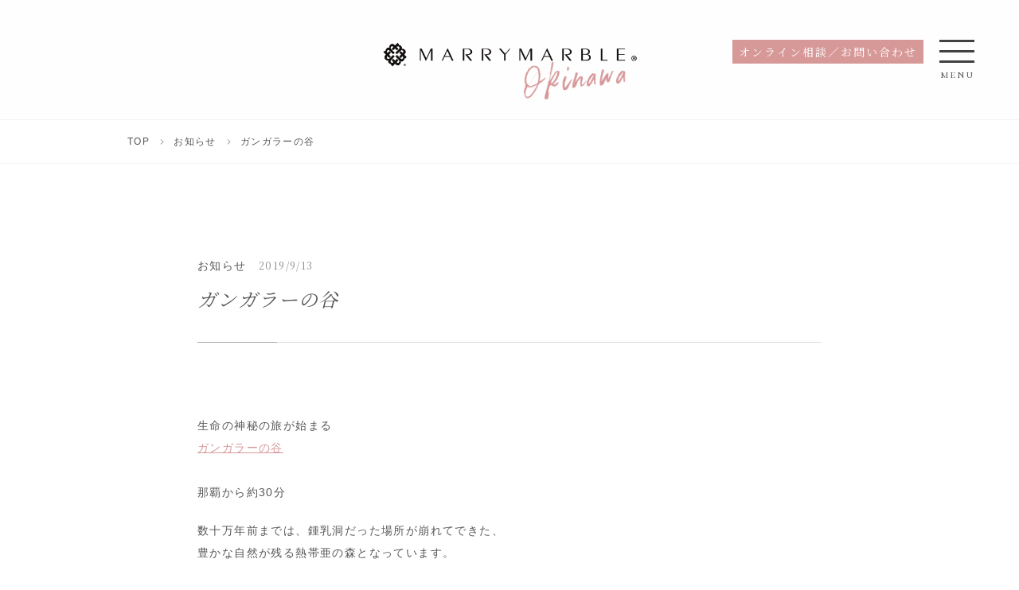

--- FILE ---
content_type: text/html; charset=UTF-8
request_url: https://marble-resortwedding.jp/news/741/
body_size: 20434
content:
<!DOCTYPE html>
<html dir="ltr" lang="ja" prefix="og: https://ogp.me/ns#" class="no-js">
<head>
	<meta charset="UTF-8">
	<meta name="viewport" content="width=device-width,initial-scale=1.0,minimum-scale=1.0,maximum-scale=1.0,user-scalable=no">
	
	<title>ガンガラーの谷 - マリーマーブルのリゾートウェディングマリーマーブルのリゾートウェディング</title>
	
	<meta name="description" content="生命の神秘の旅が始まる　ガンガラーの谷那覇から約30分数十万年前までは、鍾乳洞だった場所が崩れてできた、豊かな自然が残る熱帯亜の森となっています。ガンガラーの谷に息づく豊かな 自然や、考古学的、民族学">
	
	<meta name="keywords" content="結婚式,沖縄,フォトウェディング,">
	
		<!-- OGP -->
		<meta property="og:title" content="ガンガラーの谷 - マリーマーブルのリゾートウェディングマリーマーブルのリゾートウェディング">
		<meta property="og:type" content="article">
		<meta property="og:url" content="https://marble-resortwedding.jp/news/741/">
		<meta property="og:site_name" content="マリーマーブルのリゾートウェディング">
		<meta property="og:description" content="">
		<meta property="og:locale" content="ja_JP">
				    <meta property="og:image" content="https://marble-resortwedding.jp/resortwp/wp-content/uploads/2019/09/ガンガラー.jpg">
		    <meta name="twitter:image" content="https://marble-resortwedding.jp/resortwp/wp-content/uploads/2019/09/ガンガラー.jpg">
				<meta name="twitter:card" content="summary">
		<meta name="twitter:title" content="ガンガラーの谷 - マリーマーブルのリゾートウェディングマリーマーブルのリゾートウェディング">
		<meta name="twitter:description" content="">
		<link href="https://marble-resortwedding.jp/news/741/">
		<!-- FAVICON -->
		<!-- CSS -->
		<link rel="stylesheet" type="text/css" href="https://marble-resortwedding.jp/resortwp/wp-content/themes/marry-marble/style.css?ver202601" media="all" />
		<link href="https://fonts.googleapis.com/css?family=Cormorant+SC%7CNoto+Serif+JP" rel="stylesheet">
		<link rel='stylesheet' id='sb_instagram_styles-css'  href='https://marble-resortwedding.jp/resortwp/wp-content/plugins/instagram-feed/css/sb-instagram-2-2.min.css' type='text/css' media='all' />
        
        
		<style type="text/css">
		#sbi_mod_link, #sbi_mod_error{ display: block !important; width: 100%; float: left; box-sizing: border-box; }
		</style>

		<!-- ANALYTICS -->
		<script async src="https://www.googletagmanager.com/gtag/js?id=UA-139871352-1"></script>
		<script>
		  window.dataLayer = window.dataLayer || [];
		  function gtag(){dataLayer.push(arguments);}
		  gtag('js', new Date());

		  gtag('config', 'UA-139871352-1');
		</script>

        
                <!-- Google Tag Manager -->
        <script>(function(w,d,s,l,i){w[l]=w[l]||[];w[l].push({'gtm.start':
        new Date().getTime(),event:'gtm.js'});var f=d.getElementsByTagName(s)[0],
        j=d.createElement(s),dl=l!='dataLayer'?'&l='+l:'';j.async=true;j.src=
        'https://www.googletagmanager.com/gtm.js?id='+i+dl;f.parentNode.insertBefore(j,f);
        })(window,document,'script','dataLayer','GTM-PKVQFBGS');</script>
        <!-- End Google Tag Manager -->

        <!-- Google Tag Manager -->
        <script>(function(w,d,s,l,i){w[l]=w[l]||[];w[l].push({'gtm.start':
        new Date().getTime(),event:'gtm.js'});var f=d.getElementsByTagName(s)[0],
        j=d.createElement(s),dl=l!='dataLayer'?'&l='+l:'';j.async=true;j.src=
        'https://www.googletagmanager.com/gtm.js?id='+i+dl;f.parentNode.insertBefore(j,f);
        })(window,document,'script','dataLayer','GTM-TTSR8PG6');</script>
        <!-- End Google Tag Manager -->

        </head>

<body>
<!-- Google Tag Manager (noscript) -->
<noscript><iframe src="https://www.googletagmanager.com/ns.html?id=GTM-PKVQFBGS"
height="0" width="0" style="display:none;visibility:hidden"></iframe></noscript>
<!-- End Google Tag Manager (noscript) -->

<!-- Google Tag Manager (noscript) -->
<noscript><iframe src="https://www.googletagmanager.com/ns.html?id=GTM-TTSR8PG6"
height="0" width="0" style="display:none;visibility:hidden"></iframe></noscript>
<!-- End Google Tag Manager (noscript) -->

<header id="header">
  <h1 class="logo">
        <a href="https://marble-resortwedding.jp/okinawa/"><img src="https://marble-resortwedding.jp/resortwp/wp-content/themes/marry-marble/img/logo.png" alt="沖縄のフォトウェディグと砂浜結婚式はマリーマーブル"></a>
    <p><img src="https://marble-resortwedding.jp/resortwp/wp-content/themes/marry-marble/img/logo-okinawa.png" alt="沖縄"></p>
      </h1>

  <div class="menu--wrap gen_menu">
    <div class="btn-wrap">
      <div class="btn pink"><a href="https://marble-resortwedding.jp/contact/" onclick="ga('send','event','button','click','contact', 1);">オンライン相談／お問い合わせ</a></div>
    </div>

    <div class="spnav">
      <div class="action--spnavopen openbutton">
        <span class="icn--open"></span>
        <p>menu</p>
      </div>
    </div>
  </div>
</header>

<div class="spnav--open">
  <section>
        <h1 class="logo"><a href="/okinawa/"><img src="https://marble-resortwedding.jp/resortwp/wp-content/themes/marry-marble/img/logo.png" alt="沖縄のフォトウェディグと砂浜結婚式はマリーマーブル"></a></h1>
    
        <ul class="nav">
      <li><a href="https://marble-resortwedding.jp/concept/">コンセプト（MARRY MARBLEの強み）</a></li>
      <li><a href="https://marble-resortwedding.jp/plan/plancat/okinawa/">プラン</a></li>
      <li><a href="https://marble-resortwedding.jp/option/">オプション</a></li>
      <li><a href="https://marble-resortwedding.jp/photogallery/">フォトギャラリー</a></li>
      <li><a href="https://marble-resortwedding.jp/dress/">衣装</a></li>
      <li><a href="https://marble-resortwedding.jp/staff/">スタッフ紹介</a></li>
      <li><a href="https://marble-resortwedding.jp/flow/">撮影までの流れ</a></li>
      <li><a href="https://marble-resortwedding.jp/okinawa/okinawa-access/">アクセス</a></li>
      <li><a href="https://marble-resortwedding.jp/okinawa/okinawa-wedding/">スタッフコラム</a></li>
      <li><a href="https://marble-resortwedding.jp/okinawa/faq/">Q&amp;A</a></li>
      <li><a href="https://marble-resortwedding.jp/inbound/">沖繩旅拍婚紗/週年婚紗</a></li>
    </ul>

    <ul class="nav kugiri">
      <li><a href="https://marble-resortwedding.jp/news-okinawa/">お知らせ</a></li>
      <li><a href="https://marble-resortwedding.jp/privacy/">個人情報保護方針</a></li>
      <li><a href="https://marble-resortwedding.jp/legal-Notice/">特定商取引法に基づく表記</a></li>
    </ul>
    
        <div class="spnav--ftr">
      <div class="btn"><a href="https://marble-resortwedding.jp/contact/" onclick="ga('send','event','button','click','contact', 1);">オンライン相談／お問い合わせ</a></div>
      <div class="btn"><a href="https://marble-resortwedding.jp/mitsumori/" onclick="ga('send','event','button','click','mitsumori', 1);"><i class="icon-yen"></i>お見積依頼</a></div>
      <div class="btn"><a href="https://mrw-okinawa.resv.jp/reserve/calendar.php?x=1697613565" onclick="ga('send','event','button','click','contact', 1);" target="_blank">予約する</a></div>
    </div>
    
    <div class="action--spnavclose closebutton"><span class="icn--close"></span></div>
  </section>
</div>


<div id="breadcrumbs" class="" >
  <ul>
        <li class="breadcrumb_top"><a href="https://marble-resortwedding.jp/"><span>TOP</span></a></li>
        
        <li><a href="https://marble-resortwedding.jp/news/">お知らせ</a></li>
    <li>ガンガラーの谷</li>
  </ul>
</div>

<section class="module--content">
  <div class="module--wrap pages">




	
        		<div class="blog-wrap single">

			<span class="post-label okinawa-wedding"><a href="https://marble-resortwedding.jp/news/">お知らせ</a></span>
			<time>2019/9/13</time>


			<h2 class="minc">ガンガラーの谷</h2>
			<div class="post-text">
<p>生命の神秘の旅が始まる　<a href="http://www.gangala.com/">ガンガラーの谷</a><br>那覇から約30分</p>



<p>数十万年前までは、鍾乳洞だった場所が崩れてできた、<br>豊かな自然が残る熱帯亜の森となっています。</p>



<figure class="wp-block-image"><img fetchpriority="high" decoding="async" width="800" height="600" src="https://marble-resortwedding.jp/resortwp/wp-content/uploads/2019/09/ガンガラー.jpg" alt="" class="wp-image-742" srcset="https://marble-resortwedding.jp/resortwp/wp-content/uploads/2019/09/ガンガラー.jpg 800w, https://marble-resortwedding.jp/resortwp/wp-content/uploads/2019/09/ガンガラー-768x576.jpg 768w" sizes="(max-width: 800px) 100vw, 800px" /></figure>



<p>ガンガラーの谷に息づく豊かな 自然や、考古学的、民族学的にも<br>価値のある場所を守るために、訪れる方に体験、体感を楽しめるよう<br>ガイドさんが付き1時間20分ほどで観光できます。<br>洋服の指定やガイドさん付きに関しましては、サイトをご確認ください。</p>



<figure class="wp-block-image"><img decoding="async" width="680" height="453" src="https://marble-resortwedding.jp/resortwp/wp-content/uploads/2019/09/ガンガラー１.jpg" alt="" class="wp-image-743"/></figure>



<p>鍾乳洞を利用した「ケイブカフェ」<br>お席の横で、発掘調査が行われているそうです。<br>世界最古約2万3千年前の釣り針が発見され大ニュースになりました。<br>そんな場所で自然を堪能し、癒されてみませんか？</p>
</div>


						<!-- pagenav -->

						<div id="previous_next_post">
							<div id="previous_post"><a href="https://marble-resortwedding.jp/news/709/" rel="prev"><i class="icon-left-open-big"></i><p class="pc"> 琉球村</p><span>PREV</span></a></div>
							<div id="next_post"><a href="https://marble-resortwedding.jp/news/734/" rel="next"><i class="icon-right-open-big"></i><p class="pc"> 青の洞窟</p><span>NEXT</span></a></div>
						</div>



	</div>
	


<!-- newsのみ -->

		<div class="sidebord">
			<div>
			<h3>最近の投稿</h3>
	       							<ul>
									<li>
					<time>2026.1.8</time><p><a href="https://marble-resortwedding.jp/news/29394/">可愛いファミリーフォトのご紹介♡</a></p>
					</li>
									<li>
					<time>2026.1.7</time><p><a href="https://marble-resortwedding.jp/news/29331/">カメラマンとヘアメイクご指名できます＊</a></p>
					</li>
									<li>
					<time>2026.1.6</time><p><a href="https://marble-resortwedding.jp/news/29327/">プラン内のビーチはどこで撮影するの？</a></p>
					</li>
									<li>
					<time>2026.1.5</time><p><a href="https://marble-resortwedding.jp/news/29382/">＊ HAPPY NEW YEAR ＊</a></p>
					</li>
									<li>
					<time>2026.1.5</time><p><a href="https://marble-resortwedding.jp/news/29389/">ご予約はお早めに！！</a></p>
					</li>
							    </ul>
						</div>

			<div>
			<h3>カテゴリ</h3>
				<ul>
						<li class="cat-item cat-item-246"><a href="https://marble-resortwedding.jp/news/news-okinawa/">沖縄フォトウェディングサロン</a>
</li>
	<li class="cat-item cat-item-46"><a href="https://marble-resortwedding.jp/news/news-kobe/">神戸フォトウェディングサロン</a>
</li>
				</ul>
			</div>

			<div>
			<h3>アーカイブ</h3>
				<ul>
						<li><a href='https://marble-resortwedding.jp/date/2026/'>2026年</a></li>
	<li><a href='https://marble-resortwedding.jp/date/2025/'>2025年</a></li>
	<li><a href='https://marble-resortwedding.jp/date/2024/'>2024年</a></li>
	<li><a href='https://marble-resortwedding.jp/date/2023/'>2023年</a></li>
	<li><a href='https://marble-resortwedding.jp/date/2022/'>2022年</a></li>
	<li><a href='https://marble-resortwedding.jp/date/2021/'>2021年</a></li>
	<li><a href='https://marble-resortwedding.jp/date/2020/'>2020年</a></li>
	<li><a href='https://marble-resortwedding.jp/date/2019/'>2019年</a></li>
				</ul>
			</div>
		</div><!-- /sidebord -->






<div class="ttl single"><h2>キャンペーンプラン</h2><span class="en">CAMPAIGN</span></div>

<ul class="fig--list yon">

	
	<li><a href="https://marble-resortwedding.jp/plan/kobe/area_kobe/harborland/17001/">
	<span><img width="840" height="560" src="https://marble-resortwedding.jp/resortwp/wp-content/uploads/2024/04/神戸フォトウェディング旧居留地005-1200x800.jpg" class="attachment-large size-large wp-post-image" alt="" decoding="async" loading="lazy" srcset="https://marble-resortwedding.jp/resortwp/wp-content/uploads/2024/04/神戸フォトウェディング旧居留地005-1200x800.jpg 1200w, https://marble-resortwedding.jp/resortwp/wp-content/uploads/2024/04/神戸フォトウェディング旧居留地005-800x533.jpg 800w, https://marble-resortwedding.jp/resortwp/wp-content/uploads/2024/04/神戸フォトウェディング旧居留地005-768x512.jpg 768w, https://marble-resortwedding.jp/resortwp/wp-content/uploads/2024/04/神戸フォトウェディング旧居留地005-1536x1024.jpg 1536w, https://marble-resortwedding.jp/resortwp/wp-content/uploads/2024/04/神戸フォトウェディング旧居留地005-2048x1365.jpg 2048w" sizes="(max-width: 840px) 100vw, 840px" /></span>
		<div class="txt">
			<div class="label">神戸ハーバーランド神戸北野異人館神戸</div>
		 <p>ヘアメイクリハーサル付きで当日も安心！</p>
		 <h3>【選べるロケーション】こだわりヘアメイクフォトプラン</h3>

			<div class="more"><span>more</span></div>
		</div>
	</a></li>


	<li><a href="https://marble-resortwedding.jp/plan/okinawa/honto/20887/">
	<span><img width="840" height="559" src="https://marble-resortwedding.jp/resortwp/wp-content/uploads/2024/06/202211沖縄フォトウェディング130-1-1200x798.jpg" class="attachment-large size-large wp-post-image" alt="" decoding="async" loading="lazy" srcset="https://marble-resortwedding.jp/resortwp/wp-content/uploads/2024/06/202211沖縄フォトウェディング130-1-1200x798.jpg 1200w, https://marble-resortwedding.jp/resortwp/wp-content/uploads/2024/06/202211沖縄フォトウェディング130-1-800x532.jpg 800w, https://marble-resortwedding.jp/resortwp/wp-content/uploads/2024/06/202211沖縄フォトウェディング130-1-768x511.jpg 768w, https://marble-resortwedding.jp/resortwp/wp-content/uploads/2024/06/202211沖縄フォトウェディング130-1-1536x1022.jpg 1536w, https://marble-resortwedding.jp/resortwp/wp-content/uploads/2024/06/202211沖縄フォトウェディング130-1.jpg 2016w" sizes="(max-width: 840px) 100vw, 840px" /></span>
		<div class="txt">
			<div class="label">沖縄本島沖縄</div>
		 <p>プロのカメラマンがオススメのロケーション地をめぐるフォトツアー☆</p>
		 <h3>【プロにおまかせ1Day フォト】ロケ地 3〜4ヶ所☆300カット / ドローンフォト</h3>

			<div class="more"><span>more</span></div>
		</div>
	</a></li>


	<li><a href="https://marble-resortwedding.jp/plan/okinawa/minamidaitoplan/26637/">
	<span><img width="840" height="559" src="https://marble-resortwedding.jp/resortwp/wp-content/uploads/2025/05/DAITO-ISLAND_sample_2025_087-1200x798.jpg" class="attachment-large size-large wp-post-image" alt="" decoding="async" loading="lazy" srcset="https://marble-resortwedding.jp/resortwp/wp-content/uploads/2025/05/DAITO-ISLAND_sample_2025_087-1200x798.jpg 1200w, https://marble-resortwedding.jp/resortwp/wp-content/uploads/2025/05/DAITO-ISLAND_sample_2025_087-800x532.jpg 800w, https://marble-resortwedding.jp/resortwp/wp-content/uploads/2025/05/DAITO-ISLAND_sample_2025_087-768x511.jpg 768w, https://marble-resortwedding.jp/resortwp/wp-content/uploads/2025/05/DAITO-ISLAND_sample_2025_087-1536x1022.jpg 1536w, https://marble-resortwedding.jp/resortwp/wp-content/uploads/2025/05/DAITO-ISLAND_sample_2025_087-2048x1363.jpg 2048w" sizes="(max-width: 840px) 100vw, 840px" /></span>
		<div class="txt">
			<div class="label">沖縄南大東島</div>
		 <p>南大東島＊映像付き！日中からサンセット撮影までの1日撮影プラン</p>
		 <h3>【南大東島＊1Dayフォト&#038;ムービーツアー】 300カット / ドローンフォト&#038;映像</h3>

			<div class="more"><span>more</span></div>
		</div>
	</a></li>


	<li><a href="https://marble-resortwedding.jp/plan/okinawa/honto/20727/">
	<span><img width="840" height="560" src="https://marble-resortwedding.jp/resortwp/wp-content/uploads/2024/06/ソロウェディング14.jpeg" class="attachment-large size-large wp-post-image" alt="" decoding="async" loading="lazy" srcset="https://marble-resortwedding.jp/resortwp/wp-content/uploads/2024/06/ソロウェディング14.jpeg 1181w, https://marble-resortwedding.jp/resortwp/wp-content/uploads/2024/06/ソロウェディング14-800x533.jpeg 800w, https://marble-resortwedding.jp/resortwp/wp-content/uploads/2024/06/ソロウェディング14-768x512.jpeg 768w" sizes="(max-width: 840px) 100vw, 840px" /></span>
		<div class="txt">
			<div class="label">沖縄本島沖縄</div>
		 <p>時間は戻すこともできないけど、今の美しさを形に残すことはできます！美しいこの瞬間を残したい方必見！！</p>
		 <h3>【ソロウェディングフォト】ビーチ１ヶ所☆50カット</h3>

			<div class="more"><span>more</span></div>
		</div>
	</a></li>

</ul>



</div><!-- /page-->
</section>

<footer>
  <div class="logo-ftr"><a href="https://marble-resortwedding.jp"><img src="https://marble-resortwedding.jp/resortwp/wp-content/themes/marry-marble/img/logo.png" alt="ロゴ">株式会社マリーマーブル</a></div>
  <ul>
    <li><a href="https://www.marry-marble.com/recruit/#recruit">求人情報(新卒・中途・カメラマン）</a></li>
      </ul>

  <ul>
    <li><a href="https://marble-resortwedding.jp/legal-Notice/">特定商取引法に基づく表記</a></li>
    <li><a href="https://marble-resortwedding.jp/charter/">企業行動憲章</a></li>
    <li><a href="https://marble-resortwedding.jp/privacy/">個人情報保護方針</a></li>
    <li><a href="https://marble-resortwedding.jp/privacy/handle/">個人情報の取扱いについて</a></li>
  </ul>

  <p>Copyright MARRYMARBLE INC. All Rights Reserved.</p>
</footer>

<!-- js-->
<script src="https://marble-resortwedding.jp/resortwp/wp-content/themes/marry-marble/js/jquery-3.1.1.min.js"></script>
<script src="https://marble-resortwedding.jp/resortwp/wp-content/themes/marry-marble/js/jquery.easing.1.3.js"></script>
<script src="https://marble-resortwedding.jp/resortwp/wp-content/themes/marry-marble/js/in-view.min.js"></script>
<script src="https://marble-resortwedding.jp/resortwp/wp-content/themes/marry-marble/js/ofi.min.js"></script>
<script src="https://marble-resortwedding.jp/resortwp/wp-content/themes/marry-marble/js/slick.min.js"></script>
<script src="https://marble-resortwedding.jp/resortwp/wp-content/themes/marry-marble/js/functions.js"></script>

<script type='text/javascript' src='https://marble-resortwedding.jp/resortwp/wp-content/plugins/instashow-lite/assets/instashow-lite/dist/jquery.instashow-lite.packaged.js'></script>
<!-- Instagram Feed JS -->



<script type="text/javascript">
  var sbiajaxurl = "https://marble-resortwedding.jp/resortwp/wp-admin/admin-ajax.php";
</script>
<script type='text/javascript'>
  /* <![CDATA[ */
  var sb_instagram_js_options = {"font_method":"svg","resized_url":"https:\/\/marble-resortwedding.jp\/resortwp\/wp-content\/uploads\/sb-instagram-feed-images\/","placeholder":"https:\/\/marble-resortwedding.jp\/resortwp\/wp-content\/plugins\/instagram-feed\/img\/placeholder.png"};
  /* ]]> */
</script>
<script type='text/javascript' src='https://marble-resortwedding.jp/resortwp/wp-content/plugins/instagram-feed/js/sb-instagram-2-2.min.js'></script>


</body>
</html>


--- FILE ---
content_type: text/css
request_url: https://marble-resortwedding.jp/resortwp/wp-content/themes/marry-marble/style.css?ver202601
body_size: 103572
content:
/*
Theme Name: marble-resortwedding
Description: marble-resortwedding -2019
Version: 1.0
*/
html,body,div,span,object,iframe,h1,h2,h3,h4,h5,h6,p,blockquote,pre,abbr,address,cite,code,del,dfn,em,img,ins,kbd,q,samp,small,strong,sub,sup,var,b,i,dl,dt,dd,ol,ul,li,fieldset,form,label,legend,table,caption,tbody,tfoot,thead,
tr,th,td,article,aside,dialog,figure,footer,header,hgroup,menu,nav,section,time,mark,audio,video,input,button {
  margin: 0;
  padding: 0;
  border: 0;
  outline: 0;
  font-size: 100%;
  font: inherit;
  vertical-align: baseline;
  background: transparent;
  box-sizing: border-box;
}
body,html{height:100%}body{width:100%;line-height:1}
article,aside,dialog,figure,footer,header,hgroup,nav,section {
  display: block;
}
ul {
  list-style: none;
}
ol {
  list-style: decimal;
}
nav ul {
  list-style: none;
}
blockquote,
q {
  quotes: none;
}
blockquote:before,
blockquote:after,
q:before,
q:after {
  content: '';
  content: none;
}
button {
  color: inherit;
}
del {
  text-decoration: line-through;
}
table {
  border-collapse: collapse;
  border-spacing: 0;
}
hr {
  display: block;
  height: 1px;
  border: 0;
  border-top: 1px solid #ccc;
  margin: 2em 0;
  padding: 0;
}
input,
select {
  vertical-align: middle;
}
seciton {
  display: block;
}
* {
  -webkit-tap-highlight-color: rgba(0,0,0,0);
}

/* Color Setting pink#d79898 gold#b2a27c gold2#d1b05b
----------------------------------------------- */
/* Base
----------------------------------------------- */
body {
  font-family: "Yu Gothic", YuGothic, -apple-system, BlinkMacSystemFont, arial, sans-serif;
  font-size: 14px;
  line-height: 1.2;
  color: #575757;
  -webkit-text-size-adjust: 100%;
  -webkit-font-smoothing: antialiased;
  background: #fff;
  letter-spacing: 0.1em;
  overflow-x: hidden;
}
img {
  max-width: 100%;
  height: auto;
  vertical-align: bottom;
}
label,
button,
input[type='button'],
input[type='submit'],
input[type='reset'] {
  cursor: pointer;
}
b,
strong {
  font-weight: 600;
}
table {
  width: 100%;
  table-layout: fixed;
  word-wrap: break-word;
  word-break: break-all;
}
a {
  margin: 0;
  padding: 0;
  border: 0;
  color: #575757;
  font-size: 100%;
  vertical-align: baseline;
  text-decoration: none;
  transition: 0.4s;
}
a:hover,
a:active {
  outline: 0;
  color: #777;
  display: block;
  cursor: pointer;
}
a img {
  transition: 0.4s;
}
a:hover img{
  opacity: 0.8;
}
a:focus, *:focus { outline:none; }
::-moz-selection {
  background: #ff747c;
}
::selection {
  background: #ff747c;
}
.cf::before,
.cf::after {
  display: table;
  content: "";
}
.cf::after {
  clear: both;
}
.retina {
  transform: scale(0.5);
}
.pc {  display: block }
.sp-only {
  display: none;
}
a[href^="tel:"] {
  pointer-events: none;
}
@media screen and (max-width: 640px) {
  body {
    font-size: 12px;
  }
  .sp-only {
    display: block;
  }
  a[href^="tel:"] {
    pointer-events: visible;
  }
}

/*  Layout
----------------------------------------------- */
.module--content {
  position: relative;
}
.module--wrap {
  width: 960px;
  margin:0 auto;
  padding: 40px 0 60px;
  text-align: center;
  box-sizing: border-box
}
.module--content.line {
  padding: 0 0 60px;
  border-top: 1px solid #ddd;
}
.module--content.line-p0 {
  padding: 0;
  border-top: 1px solid #ddd;
}
.module--content.bg-gray .ttl {
  padding: 30px 0;
}
.padding0 {
  padding: 0 !important
}



.read {
  margin: 0 auto;
  text-align: center;
}
.read p {
  padding-bottom: 15px;
}
.shrink {
  letter-spacing: -2.5px !important;
}
.disc {
  padding: 0 0 0 10px;
}
.disc:before {
  content: '';
  width: 3px;
  height: 3px;
  display: inline-block;
  border-radius: 100%;
  background: #d1b05b;
  position: relative;
  top:-3px;
  left:-6px;
}
.marker {
  padding: 3px;
  color: #fff;
  background: #dd4460;
  text-align: left;
}
.marker--y {
  background-image: linear-gradient(to right, #feef18 50%, transparent 50%);
  background-position: 0% 100%;
  background-repeat: no-repeat;
  background-size: 200% 8px;
  display: inline;
}
.btn {
  text-align: center;
  display: inline-block;
  position: relative;
  border: 1px solid #575757;
}
.btn a {
  display: block;
}
.btn a:hover {
}
.btn:after {
  content: "";
  width: 40px; height: 14px;
  margin-top: -7px;
  position: absolute; top: 50%;
  right: 10px; z-index: 1; -webkit-transition: all 0.3s; -moz-transition: all 0.3s; transition: all 0.3s;
}


@media screen and (max-width: 640px) {
  .pc, br.pc {
    display: none;
  }
  .module--wrap {
    width: 100%;
    padding: 10px 3%;
  }
  .shrink {
    letter-spacing: -1px !important;
  }
  .read.wide {
    width: 94%;
    padding: 0 auto;
    font-size: 16px;
    line-height: 1;
    letter-spacing: 0.01em;
  }
  .read p {
    padding-bottom: 15px;
  }
  .heading-disc {
    padding: 0 0 0 10px;
  }
  .heading-disc:before {
    width: 6px;
    height: 6px;
    top:-3px;
    left:-6px;
  }
  .module--content.bg-gray .ttl {
    padding: 20px 0;
  }
}

#breadcrumbs {
  margin: 0;
  padding:20px 0;
  font-size: 12px;
  text-align: center;
  border-top: 1px solid #f4f4f4;
  border-bottom: 1px solid #f4f4f4;
  position: relative;
  top: 150px;
  z-index: 1;
}
#breadcrumbs ul {
  width: 960px;
  margin: 0 auto;
  text-align: left;
  display: flex;
}
#breadcrumbs ul li {
  margin: 0 30px 0 0;
  display: inline-block;font-family: 'Catamaran', sans-serif; font-weight:300;
  position: relative
}
#breadcrumbs ul li:after {content: "";position:absolute;top:50%;right:-8px;
                          width:16px;
                          height:0;
                          z-index:-1;
}
#breadcrumbs ul li a {display:block;}
#breadcrumbs ul li a:after {margin:0 -10px 0 0;content:" ";display:inline-block;width:5px;height:10px;
                            background:url(img/arrow-right.png) no-repeat;
                            background-size:contain;
                            vertical-align:middle;position: absolute;top:4px;right: -8px;
}
#breadcrumbs ul li a span { position:relative; z-index:1;  }

#breadcrumbs ul li a span:after { position:absolute; bottom:-5px; left: 33%; right: 33%; height:1px; content:""; background: transparent; z-index:-1; -webkit-transition: all 0.3s ease; -moz-transition: all 0.3s ease; -o-transition: all 0.3s ease; transition: all 0.3s ease; }
#breadcrumbs ul li a:hover span:after { left:0; right:0; background:#fbaeac;}


#notfound { font-size: 14px }
@media screen and (max-width: 640px) {
  #breadcrumbs {
    top: 65px;
    margin: 0 0 85px;
    padding:15px 0; font-size: 9px; letter-spacing: -0.5px}
  #breadcrumbs ul { width: 100%;padding: 0 0 0 5%; box-sizing: border-box; }
  #breadcrumbs ul li { margin: 0 20px 0 0; line-height: 10px;}
  #breadcrumbs ul li a:after { top:2px; right: -2px;}
  #notfound.module--wrap { padding: 20px 5% 40px; }
  #notfound.module--wrap p { margin: 20px 0; }
}


/*  Header
----------------------------------------------- */
header {
  width: 100%;
  text-align: center;
  position: relative;
  z-index: 33;
  transition:all 1s ease;
  position: fixed !important; top: 0; margin: 0; padding: 50px 0; width: 100%; height: 150px; border: none; z-index: 333; background: #fefefe;
  position: relative; -webkit-box-shadow: 0px 1px 0px #f0f0f0;-moz-box-shadow: 0px 1px 0px #f0f0f0; box-shadow: 0px 0px 1px #f0f0f0;
}
.logo {
  width: 330px;
  margin: 0 auto;
  transition:all 1s ease;
  position: relative;
}
.logo p {
  width: 130px;
  position: absolute;
  left: 55%;
  bottom: -40px;
}
.logo p.kk {
  width: 170px;
  bottom: -45px;
}
.logo p img {
  width: 100%;
  height: auto;
}
.menu--wrap {
  width: 240px;
  display: flex;
  justify-content: space-between;
  position: absolute;
  top: 50px;
  right: 40px;
  transition:all 1s ease;
}
.menu--wrap.gen_menu {
  width: auto;
}


header.autofix_sb.fixed { padding: 30px 0; height: 100px; -webkit-box-shadow: 0px 0px 10px rgba(0, 0, 0, 0.1); -moz-box-shadow: 0px 0px 10px rgba(0, 0, 0, 0.1); box-shadow: 0px 0px 10px rgba(0, 0, 0, 0.1);}
header.autofix_sb.fixed .logo {
  width: 280px;
}
header.autofix_sb.fixed .menu--wrap {
  top: 25px;
  right: 40px;
}
header.autofix_sb.fixed .logo p {
  left: 60%;
  bottom: -30px;
  width: 88px;
  transition:all 1s ease;
}
header .btn {
  width: 160px;
  padding: 8px 0;
  margin: 0 0 8px;
  line-height: 1;
  letter-spacing: 2px;
  background: #d79898;
  border: none;
  font-family: 'Noto Serif JP', serif;
}
header .gen_menu .btn {
  width: auto;
  padding: 8px;
  margin: 0 20px 8px 0;
}
header .btn a {
  color: #fff
}
#slider-wrap {
  width: 100%;
  height: 640px;
  margin:150px auto 0;
  text-align:center;
  overflow: hidden;
  position: relative;
}
#slider-wrap p {
  width: 960px;
  height: 100%;
  margin: 0 auto;
  text-align: center;
  position: relative;
  z-index: 2;
}
#slider-wrap p img {
  position: absolute;
  bottom: 40px;
  right: -20%;
}
#slick {
  height: 640px;
  transition: .8s cubic-bezier(.645, .045, .355, 1);
  position: relative;
  top: -640px;
  z-index: 1;
  overflow: hidden;
}

#slick img {
  width: 100%;
  height: 640px;
  object-fit: cover;
  font-family: 'object-fit: cover;';/* IE */
}

#slider-wrap.single {
  margin:40px auto 0;
}
#slider-wrap.single  #slick {
  position: relative;
  top: 0;
}
#slider {
  display: none;
}
#slider.slick-initialized{
  display: block; /*slick-initializedが付与されたら表示*/
}

@media screen and (max-width: 640px) {
  header {
    height: 65px;
    padding: 25px 0;
  }
  .logo {
    width: 160px;
  }
  .menu--wrap {
    width: auto;
    display: block;
    top: 22px;
    right: 5%;
  }
  header.autofix_sb.fixed { padding: 15px 0; height: 50px; -webkit-box-shadow: 0px 0px 10px rgba(0, 0, 0, 0.1); -moz-box-shadow: 0px 0px 10px rgba(0, 0, 0, 0.1); box-shadow: 0px 0px 10px rgba(0, 0, 0, 0.1);}
  header.autofix_sb.fixed .logo {
    width: 160px;
  }
  header.autofix_sb.fixed .menu--wrap {
    top: 12px;
    right: 5%;
  }
  .logo p {
    width: 90px;
    bottom: -25px;
  }
  .logo p.kk {
    width: 110px;
    bottom: -25px;
  }
  header.autofix_sb.fixed .logo p {
    left: 55%;
    bottom: -20px;
    width: 70px;
  }
  .btn-wrap {
    display: none;
  }
  #slider-wrap {
    height: 300px;
    margin:0 auto;
  }
  #slider-wrap p {
    width: 140px;
  }
  #slider-wrap p img {
    position: absolute;
    bottom: 10px;
    right: -100px;
  }
  #slick {
    height: 300px;
    transition: .8s cubic-bezier(.645, .045, .355, 1);
    position: relative;
    top: -300px;
  }
  #slick img {
    height: 300px;
  }
  #slider-wrap.single {
    margin:20px auto -50px;
  }
  #slider-wrap.single.plan-movie {
    margin:20px auto 20px;
  }
  #slider-wrap.single #slick {
    height: 250px;
  }
  #slider-wrap.single #slick img {
    height: auto;
    max-height: 250px;
  }
}


.spnav {
  width:60px;
  height: 60px;
}
.spnav:hover {
  display: block;
  cursor: pointer !important;
}
.openbutton {
  width: 44px;
  position: relative;
  z-index: 0;
}
.spnav p {
  margin: 15px 0 0;
  font-size: 15px;
  letter-spacing: 1.6px;
  position: relative;
  bottom: -16px;
  font-family: 'Cormorant SC', serif;
}
.icn--open {
  width: 100%;
  height: 3px;
  background-color: #414141;
  display: block;
}
.icn--open::before {
  position: absolute;
  top: 13px;
  right: 0;
  content: "";
  width: 100%;
  height: 3px;
  background-color: #414141;
  display: block;
  position: relative;
}
.icn--open::after {
  position: absolute;
  top: 23px;
  right: 0;
  content: "";
  width: 100%;
  height: 3px;
  background-color: #414141;
  display: block;
  position: relative;
}
.closebutton {
  width: 50px;
  height: 50px;
  position: absolute;
  top: 40px;
  right: 50px;
  cursor: pointer;
}
.icn--close::before {
  transform: rotate(45deg);
  position: absolute;
  top: 25px;
  left: 0;
  content: "";
  width: 100%;
  height: 1px;
  background-color: #fff;
  display: block;
  position: relative;
}
.icn--close::after {
  transform: rotate(-45deg);
  position: absolute;
  top: 23px;
  left: 0;
  content: "";
  width: 100%;
  height: 1px;
  background-color: #fff;
  display: block;
  position: relative;
}
.spnav--open {
  width: 100%;
  display: none;
  position: fixed;
  top: 0;
  right: 0;
  bottom: 0;
  transform: translate3d(0, 0, 0);
  color: #f7f3ea;
  background: #b2a27c;
  z-index: 3333;overflow-y: auto;
}
.spnav--open a {
  color: #f1ede4;
}
.spnav--open a:hover {
  color: #fff;
}
.spnav--open section {
  width: 330px;
  margin: 0 auto;
  padding: 50px 0 0;
  text-align: center;
  box-sizing: border-box;
  display: block;
}
.spnav--open .nav {
  margin: 50px 15px;
  text-align: left;
}
.nav.kugiri {
  padding: 20px 0;
  font-size: 12px;
  border-top: 1px solid #f1ede4;
}
.spnav--open .nav li {
  margin: 15px 0 30px 0;
  color: #cfc7b5
}
.spnav--open li dl {
  margin: 0 0 20px;
}
.spnav--open li dt {
  padding: 0 0 5px;
  font-size: 16px;
  font-family: 'Noto Serif JP', serif;
}
.spnav--open .nav dd {
  margin: 10px 0;
}
.spnav--open .nav dd p {
  margin: 0 15px 10px 0;
}
@media screen and (max-width: 640px) {
  .spnav--open .nav dd p {
    width: 100%;
  }
}
.spnav--open .nav dd p span {
  padding: 5px 0 0;
  font-size: 12px;
  display: inline-block;
}
.spnav--open .nav i {
  padding: 0 5px;
  font-size: 12px;
  letter-spacing: -1px;
  display: inline-block;
}
.spnav--ftr .btn {
  width: 400px;
  margin: 0 auto 20px;
  font-family: 'Noto Serif JP', serif;
  font-style: italic;
  letter-spacing: 1px;
  border: 1px solid #f1ede4;
  transition-duration: 0.9s;
}
.ftr-contact .btn:hover {
  background: #b2a27c;
}
.spnav--ftr .btn a {
  padding:20px 0;
  position: relative;
}
@media screen and (max-width: 640px) {
  .spnav {
    width:30px;
    height: 28px;
  }
  .openbutton {
    width: 30px;
  }
  .spnav p {
    margin: 3px 0 0;
    font-size: 10px;
  }
  .icn--open {
    height: 2px;
  }
  .icn--open::before {
    top: 8px;
    height: 2px;
  }
  .icn--open::after {
    top: 15px;
    height: 2px;
  }
  .closebutton {
    width: 36px;
    right: 4%;
    top: 30px;
  }
  .spnav--open h2 {
    font-size: 14px;
  }
  .spnav--open section {
    width: 90%;
    margin: 0 5%;
    padding: 25px 0 0;
  }
  .spnav--open .nav {
    margin: 30px 0;
  }
  .nav.kugiri {
    padding:10px 0;
  }
  .spnav--ftr .btn {
    width: 84%;
  }

}




/*  Contents
----------------------------------------------- */
.ttl {
  padding: 60px 0 40px;
  font-family: 'Cormorant SC','Noto Serif JP', serif;
}
.ttl h2 {
  padding: 0 0 15px;
  font-size: 30px;
  letter-spacing: 5px;
}
.ttl .en {
  color: #d79898;
  font-size: 16px;
  font-family: 'Cormorant SC', serif;
  font-style: italic;
}
.ttl p {
  width: 200px;
  margin: 0 auto;
  padding: 20px 0;
  font-family: "Yu Gothic", YuGothic, -apple-system, BlinkMacSystemFont, arial, sans-serif;
  font-size: 12px;
  background: #fff;
  position: relative;
  z-index: 1
}
.ttl p::before {
  content: " ";
  height: 1px;
  background: #575757;
  padding: 0 10px;
  position: absolute;
  left: 0;
  top: 50%;
  z-index: 0
}
.ttl p::after {
  content: " ";
  height: 1px;
  background: #575757;
  padding: 0 10px;
  position: absolute;
  right: 0;
  top: 50%;
  z-index: 0
}
.ttl p.wide {
  width: 400px;
}
.more { font-family: 'Cormorant SC', serif; font-size: 14px;display: inline-block }
.more.mb { margin: 0 0 50px;}
.more>span{ padding-bottom:5px;border-bottom:1px solid #575757;}.more>span:hover{border-bottom:1px solid #999; }
.bdr-btm {
  padding-bottom:10px;border-bottom:1px solid #b2a27c;display: inline-block
}
h2.bdr-btm{
  padding-top: 40px;
  font-size: 30px;
  display: inline-block
}
h2.bdr-btm img {
  width: 340px;
  margin-top: 4px;
  padding: 0 5px 0 0;
  display: inline-block
}
h3.bdr-btm {
  padding-top: 40px;
  font-size: 16px;
  display: inline-block
}

@media screen and (max-width: 640px) {
  .ttl {
    padding: 60px 0 40px;
  }
  .ttl h2 {
    padding: 0;
    font-size: 20px;
  }
  .ttl .en {
    font-size: 13px;
  }
  .more { font-size: 12px;}

  .bdr-btm { padding-bottom:10px }
  h2.bdr-btm {
    padding-top: 40px;
    font-size: 20px;
  }
  h2.bdr-btm img {
    width: 190px;
  }
  .ttl p.wide {
    width: 90%;
  }
}

.fig--list {
  margin: 0 0 40px;
  display: flex;
  justify-content: space-between;
}
.fig--list li span {
  max-height: 310px;
  display: block;
  overflow: hidden;
}
.fig--list li span img {
  width: 100%;
  height: auto;
}
.fig--list .more {
  padding: 20px 0 0;
}
.fig--list li {
  flex-shrink: 0;
  font-size: 12px;
  position: relative;
}
.fig--list.ni li {
  width: 472px;
}
.fig--list.san li {
  width: 32%;
}
.fig--list.san li strong {
  margin: 20px 0;
  font-size: 16px;
  font-weight: 400;
  font-family: 'Noto Serif JP', serif;
  display: block;
}
.fig--list.san li a strong {
  color: #d0af60
}
.fig--list.pickup li {
  width: 32%;
  text-align: left;
}
.fig--list.pickup h3 {
  margin: 10px 0 0;
  font-weight: 400;
  font-family: 'Noto Serif JP', serif;
}
.fig--list.pickup i {
  font-size: 14px
}
.fig--list .txt {
  position: relative;
  top: -15px;
}
.fig--list .label {
  padding: 5px 10px;
  color:#d79898;
  display: inline-block;
  border: 1px solid #d79898;
  background: rgba( 255, 255, 255, 0.7);
}
.fig--list p {
  padding: 15px 0;
}
.fig--list.pickup p {
  padding: 10px 0;
}
.fig--list h3 {
  font-size: 14px;
  font-family: 'Noto Serif JP', serif;
}
.fig--list.yon li {
  width: 230px;
}
.fig--list.yon h3 {
  font-style: italic;
  font-size: 16px;
}
.fig--list.yon.toplink {
  justify-content: space-around;
}


@media screen and (max-width: 640px) {
  .fig--list {
    margin: 0;
    flex-wrap: wrap;
  }
  .fig--list li span img {
    width: 100%;
    height: auto;
  }
  .fig--list .more {
    padding: 10px 0 0;
  }
  .fig--list li {
    font-size: 12px;
    background: #fafafa;
  }
  .fig--list.ni li, .fig--list.yon li {
    margin: 0 0 10px;
    width: 48%;
  }
  .fig--list .txt {
    top: -10px;
  }
  .fig--list .label {
    padding: 3px 8px;
    font-size: 10px;
  }
  .fig--list p {
    padding: 10px 0;
    font-size: 10px;
  }
  .fig--list h3, .fig--list.yon h3 {
    font-size: 12px;
  }
  .fig--list.toplink li{
    background: #fff !important;
  }
  .fig--list.yon.toplink {
    justify-content: space-between;
  }
}


.top-pickup {
  margin: 40px 0 50px;
  display: flex;
  flex-wrap: wrap;
  justify-content: space-between;
}
.top-pickup article {
  width: 465px;
  margin: 0 0 40px;
  text-align: left;
  position: relative;
}
.top-pickup article span {
  height: 246px;
  overflow: hidden;
  display: block;
}
.top-pickup article span img {
  width: 100%;
  height: auto;
  object-fit: cover;
  font-family: 'object-fit: cover;';/* IE */
}
.top-pickup article h3 {
  padding: 20px 0;
  font-size: 16px;
  font-weight: 600;
}
.top-pickup article p {
  width: 85%;
  font-size: 12px;
  position: relative;
}
.top-pickup article i {
  font-size: 34px;
  color: #d79898;
  position: absolute;
  bottom: 10px;
  right: -20%;
  transition: 0.4s;
}
.top-pickup article:hover i {
  color: #f19b9b;
  right: -21%
}

@media screen and (max-width: 640px) {
  .top-pickup {
    margin: 0;
    display: block;
  }
  .top-pickup article {
    width: 100%;
    margin: 0 0 15px;
    padding: 0 0 15px;
    border-bottom: 1px solid #ddd
  }
  .top-pickup article span {
    height: 120px;
  }
  .top-pickup article span img {
    height: 120px;
  }
  .top-pickup article h3 {
    padding: 15px 0 10px;
    font-size: 13px;
  }
  .top-pickup article p {
    width: 90%;
  }
  .top-pickup article i {
    font-size: 24px;
    right: -10%;
  }
  .top-pickup article:hover i {
    right: -12%
  }
}

#gallery.line h2 p {
  font-size: 10px;
  text-align: center;
}
#gallery.line p i {
  display: block;
  font-size: 14px;
}
#gallery.line h2 p a:hover {
  color: #d79898;}
.instashow-gallery .instashow-gallery-media-cover {
  background: rgba(255, 255, 255, 0.9) !important;
}
.instashow-gallery-media-info-description {
  font-weight: 400 !important;
  color: #575757 !important;
}

@media screen and (max-width: 640px) {
  #gallery.line {
    border-top:none
  }
  #gallery.line > .module--wrap {
    padding: 0;
  }
  .gallery {
    margin: 0 1%;
  }
  .gallery li {
    width: 31%;
    height: 100%;
    margin: 0 auto 20px;
    display: block;
  }
  .gallery li a img {
    min-height: 100%;
  }
}

.tuyomi {
  background: #f6f6f6;
}
.tuyomi.okinawa {
  background: #fff !important;
}
.tuyomi .module--wrap {
  padding: 40px 0 0;
}
.tuyomi ul, .temp ul {
  margin: 50px 80px 80px;
  text-align: left;
}
.tuyomi ul li{
  margin: 0 0 30px;
  display: flex;
  align-items: center;
}
.tuyomi ul li span, .temp ul li span {
  width: 40px;
  padding: 0 10px;
  display: inline-block;
  color: #fff;
  position: relative;
  z-index: 1
}
.tuyomi ul li span::after, .temp ul li span::after{
  content: "";
  width: 20px;
  height: 20px;
  display: block;
  transform: rotate(-45deg);
  background: #d79898;
  position: absolute;
  top: -2px;
  left: 4px;
  z-index: -1
}
.tuyomi.okinawa .txt h3 {
  margin: 0 0 30px;
  border-bottom: 1px solid #ddd;
  display: inline-block;
}
.tuyomi .txt .en {
  color: #b2a27c;
  font-size: 10px;
  display: block;
}

.top-figure {
  margin: 0 0 200px;
  padding: 0 0 400px;
  position: relative;
}
.top-figure:nth-of-type(even) {
  margin-top: 250px;
}
.top-figure.okinawa {
  padding: 0 0 500px;
}
.top-figure figure {
  width: 48%;
  height: auto;
  max-height: 580px;
  overflow: hidden;
  position: absolute;
  top: 0;
  left: 0;
}
.top-figure:nth-of-type(even) figure {
  top: 0;
  right: 0;
  left: auto;
}
.top-figure .catch {
  width: 580px;
  position: absolute;
  top: 10px;
  left: calc(45% - 600px);
  z-index: 3;
}
.top-figure:nth-of-type(even) .catch {
  top: 10px;
  left: auto;
  right:  calc(45% - 600px);
}
.top-figure .catch img {
  width: 550px;
  height: auto;
}
.top-figure.okinawa .catch, .top-figure.karuizawa .catch {
  left: calc(50% - 614px);
  top: -20px
}
.top-figure.okinawa .catch img, .top-figure.karuizawa .catch img {
  opacity: 0.5;
}
.top-figure .txt {
  width: 560px;
  padding: 70px 50px;
  background: #fff;
  line-height: 2;
  -webkit-box-shadow:0 16px 32px 0 rgba(4,0,0,.08);box-shadow:0 16px 32px 0 rgba(4,0,0,.07);
  box-sizing: border-box;
  position: absolute;
  top: 80px;
  left: 44%;
}
.top-figure:nth-of-type(even) .txt {
  top: 80px;
  right: 44%;
  left: auto;
}
.top-figure .txt h3 {
  padding: 0 0 20px;
  font-size: 20px;
  line-height: 1.6;
}
.top-figure .txt h4, .top-figure .txt p:nth-of-type(2) {
  padding: 20px 0;
}

@media screen and (max-width: 640px) {

  .tuyomi .module--wrap {
    padding: 10px 0 0;
  }
  .tuyomi ul, .temp ul {
    margin: 50px 10px 80px;
  }
  .tuyomi ul li span::after {
    width: 15px;
    height: 15px;
    top: 0;
    left: 6px;
  }
  .top-figure figure {
    width: 100%;
    top: -40px;
  }
  .top-figure .catch {
    width: 95%;
    left: 3%;
    top: -30px;
  }
  .top-figure .catch img {
    width: 70%;
  }
  .top-figure .txt {
    width: 94%;
    padding: 30px 3%;
    background: #f6f6f6;
    line-height: 1.8;
    top: 170px;
    left: 3%;
  }
  .top-figure .txt h3 {
    padding: 0 0 5px;
    font-size: 16px;
    line-height: 1.4;
  }

  .top-figure.okinawa {
    margin: 0 0 240px;
  }
  .top-figure.okinawa .catch {
    left: 5%;
    top: -20px
  }
  .top-figure.karuizawa {
    padding: 0 0 200px;
  }
}

.blog-list {
  margin: 0 0 50px;
  text-align: left;
}
.blog-list li {
  margin: 0 0 20px;
  padding: 0 0 20px;
  font-size: 12px;
  border-bottom: 1px solid #ddd
}
.blog-list li .blog-header {
  padding: 0 0 20px;
}
.blog-list li .blog-header time {
  padding: 0 20px 0 0;
}
.blog-list li .blog-header .label {
  padding: 2px 10px;
}
.blog-list li .blog-header span {
  color: #fff;
  padding: 0 0 0 40px;
}
.blog-list li .blog-header span.news {
  background: #aaa;
}
.blog-list li .blog-header span.news-okinawa {
  background: #5aa7c4;
}
.blog-list li .blog-header span.okinawa {
  background: #5aa7c4;
}
.blog-list li .blog-header span.okinawa-wedding {
  background: #f68f70;
}
.blog-list li .blog-header span.okinawa-sightseeing {
  background: #5aa7c4;
}


.module--wrap.ftr-contact {
  padding: 40px 0;
}
.ftr-contact .btn {
  width: 660px;
  font-size: 18px;
  font-family: 'Noto Serif JP', serif;
  font-style: italic;
  letter-spacing: 3px;
  line-height: 18px;
  border: 1px solid #b2a27c;
  transition-duration: 0.9s;
}
.spnav--open .ftr-contact {
  width: 330px;
  padding: 0;
}
.ftr-contact .btn a {
  padding: 34px 0;
  position: relative;
}
.ftr-contact .btn a i {
  font-size: 22px;
  position: relative;
  top: 1px;
}
.ftr-contact .btn a:hover {
  background: #b2a27c;
  color: #fff
}
.ftr-contact.notfound .btn a {
  padding: 15px 0;
}
.ftr-contact.notfound .btn a:hover {
  background: #fff;
  color: #b2a27c
}
/* 　追記 kaisyu--201912　　*/
.module--wrap.ftr-contact.single .btn {
  border: 1px solid #b2a27c;
  background: #b2a27c
}
.module--wrap.ftr-contact.single .btn a {
  color: #fff
}
.module--wrap.ftr-contact.single .btn a:hover {
  background: #fff;
  color: #333
}

.module--wrap.ftr-contact.single .btn.option {
  margin: 100px auto 40px;
  border: 1px solid #d79898;
  background: #fff !important;
  position: relative;
}
.module--wrap.ftr-contact.single .btn.option i {
  color: #d79898;
  position: absolute;
  top: calc(50% - 10px);
  right: 10%;
  transition: 0.5s ease;
}
.module--wrap.ftr-contact.single .btn.option a {
  color: #575757;
}
.module--wrap.ftr-contact.single .btn.option a:hover i {
  right: 5%;
}



.sns {
  margin: 50px 0;
  display: flex;
  justify-content: center;
}
.sns p {
  padding: 0 40px;
  font-size: 12px;
  font-style: italic;font-family: 'Cormorant SC', serif;
}
.sns p i {
  font-size: 20px
}
.sns p i.icon-line {
  width: 24px;
  margin: 1px 10px 0 0;
  display: inline-block;
}

.banner {
  margin: 50px 0;
  display: flex;
  justify-content: center;
}

h2.ftr-link {
  padding: 0 0 0 80px;
  text-align: left;
  color: #b2a27c;
  font-size: 16px;
}
.link--wrap {
  margin: 10px 80px 0;
  text-align: left;
  color: #676767;
  display: flex;
}
.link--wrap div {
  margin: 0 30px 0 0;
  display: inline-block;
  font-size: 13px;
}
.link--wrap.area {
  color: #ccc;
}

.link--wrap h3 {
  padding: 10px 0;
  font-size: 13px;
}
.link--wrap.okinawa {
  padding: 0 0 0 10px;
  display: block;
}
.link--wrap.okinawa h3 {
  margin: 10px 20px 10px 0;
  padding: 0 20px 0 0;
  font-size: 15px;
  border-right: 1px solid #ddd
}
.link--wrap p, .link--wrap span {
  padding: 10px 0;
  font-size: 12px;
  display: block;
}
.link--wrap i {
  padding: 0 10px;
  font-size: 12px;
  display: inline-block;
}
.link--wrap .disc {
  padding: 5px 0 0 10px;
}
.link--wrap.okinawa ul {
  margin: 0 0 10px;
  display: flex;
}
.link--wrap.okinawa ul li {
  margin: 0 20px 0 0;
  position: relative;
}
.link--wrap.okinawa ul li a::after {
  content: '/';
  font-size: 10px;
  color: #ddd;
  position: relative;
  right: -10px;
}
.link--wrap.okinawa ul li a:hover {
  color: inherit;
}
@media screen and (max-width: 640px) {

  .module--wrap.ftr-contact {
    padding: 100px 0 40px;
  }
  .ftr-contact .btn {
    width: 84%;
    margin: 0 8%;
    font-size: 16px;
  }
  .ftr-contact .btn a {
    padding: 24px 0;
  }
  .ftr-contact .btn a i {
    top: 2px;
    left: -10px;
  }
  .sns {
    margin: 50px 0;
    display: flex;
  }
  .sns p {
    width: 30%;
    padding: 0;
    font-size: 8px;
  }
  .sns p i {
    padding: 0 0 10px;
    display: block;
    font-size: 20px
  }
  .sns p i.icon-line {
    width: 24px;
    margin: 0 auto;
    display: block;
  }
  h2.ftr-link {
    padding: 20px 0 10px;
    font-size: 16px;
  }
  .link--wrap {
    margin: 0 3% 20px;
    display: block;
  }
  .link--wrap div {
    margin: 0 30px 10px 0;
    font-size: 13px;
    display: block;
  }
  .link--wrap h3 {
    padding: 10px 0 0;
    font-size: 14px;
  }
  .link--wrap span {
    padding:5px 0;
  }
  .link--wrap .disc {
    padding: 5px 0 0 10px;
  }
  .link--wrap.okinawa h3 {
    padding: 10px 0;
    font-size: 15px;
  }
  .link--wrap.okinawa ul {
    margin: 0 0 10px;
    display: block;
  }
  .link--wrap.okinawa ul li {
    margin: 0 0 10px 20px;
  }
  .link--wrap.okinawa ul li a::after {
    content: ' ';
  }
  .link--wrap.okinawa ul li a::before {
    content: '-';
    font-size: 12px;
    color: #d79898;
    position: relative;
    left: -10px;
  }
}


footer {
  width:100%;
  padding: 0 auto;
  text-align: center;
  font-size: 12px;
  border-top: 1px solid #f4f4f4
}
.logo-ftr {
  width: 250px;
  margin: 80px auto 40px;
}
.logo-ftr img {
  padding: 0 0 5px;
  display: block;
}
footer ul {
  padding: 0 0 40px;
}
footer li {
  padding: 0 10px;
  display: inline-block;
  border-right:1px solid #999;
}
footer ul li:last-of-type  {
  padding: 0 0 0 10px;
  border: none
}

footer p {
  padding: 40px 0 20px;
  font-size: 11px;
}
.btn-pagetop {
  margin: 60px 0 0;
  position: relative;
  z-index: 3;
}
.btn-pagetop a {
  padding: 10px 0 0;
  color: #0b436e;
  font-size: 14px;
  display: block;
}
.btn-pagetop a:before {
  content: "";
  z-index: 1;
  bottom: 0;
  display: block;
  width: 20px;
  height: 20px;
  margin: auto;
  border-bottom: 2px solid #999;
  border-left: 2px solid #999;
  -webkit-transform: rotate(135deg);
  transform: rotate(135deg);
}
#fixed--nav {
  display: none
}
@media screen and (max-width: 640px) {
  footer {
    padding: 0 0 60px;
    font-size: 11px;
  }
  .logo-ftr {
    width: 200px;
    margin: 40px auto;
  }
  footer li {
    margin: 0 0 10px;
    padding: 0 12px;
    border-right: none;
    letter-spacing: -0.4px;
  }
  footer ul:last-of-type {
    padding: 0 0 10px;
  }
  footer ul:first-of-type li:nth-child(2) {
    border-right:1px solid #999;
  }
  footer p {
    padding: 20px 0;
    font-size: 8px;
  }

  #fixed--nav {
    width: 100%;
    height:70px;
    padding: 10px 0;
    opacity: 0;
    transition: 2s ease;
    position: fixed;
    right: 0;
    bottom: 0;
    z-index: 333;
    background: #dfadad;
    display: flex;
    align-items: center;
  }
  #fixed--nav.is-show {
    opacity: 1;
  }
  #fixed--nav li {
    width: 25%;
    height: 100%;
    font-size: 9px;
    line-height: 1;
    color: #fff;
    text-align: center;
    border-right: 1px solid #fff;
    cursor: pointer;
  }
  #fixed--nav li:last-of-type {
    border-right: none;
  }
  #fixed--nav li i {
    padding: 0 0 5px;
    font-size: 26px;
    color: #fff;
    display: block;
  }
  #fixed--nav li i.icon-line {
    width: 33%;
    margin: 3px auto 0;
    text-align: center;
  }
  #fixed--nav li i.icon-call {
    margin-top: 3px;
  }
  #fixed--nav li a {
    color: #fff;
  }

}

#fixed--btn {
  text-align: center;
  position: fixed;
  right: 0;
  top: 500px;
  z-index: 999;
  font-family: 'Cormorant SC', serif;
  background: #d0af60;
  border-radius: 3px 0 0 3px;
}
#fixed--btn a {
  padding: 30px 10px;
  display: block;
  color: #fff;
}


@media screen and (max-width: 640px) {
  #fixed--btn {
    top: 300px;
  }
  #fixed--btn a {
    font-size: 12px;
    padding: 15px 10px;
  }
}
/*  OkinawaTOP
----------------------------------------------- */

.toparea--list {
  margin: 0 0 40px;
  display: flex;
  justify-content: space-between;
  flex-wrap: wrap;
}
.toparea--list li span {
  display: block;
  overflow: hidden;
}
.toparea--list li span img {
  width: 100%;
  height: auto;
}
.toparea--list .more {
  padding: 20px 0 20px;
}
.toparea--list li {
  flex-shrink: 0;
  font-size: 12px;
  position: relative;
}
.toparea--list li {
  width: 32%;
}
.toparea--list.kobe--area li {
  width: calc(100% / 2 - 10px);
}
.toparea--list.karuizawa li {
  width: 24%;
}
.toparea--list li h3 {
  margin: 20px 0;
  font-size: 16px;
  color: #d0af60;
  font-family: 'Noto Serif JP', serif;
}
.toparea--list li i { display: none }

dl.faq-wrap dt {
  margin: 0 0 20px;
  padding: 16px 20px;
  text-align: left;
  border: 1px solid #ddd;
  position: relative;
  cursor: pointer;
}
dl.faq-wrap dd {
  margin: 0 0 20px;
  display:none;
  text-align: left;
  background: #fff;
  padding:40px 5%;
  position: relative;
  top: -21px;
  border-left: 1px solid #ddd;
  border-right: 1px solid #ddd;
  border-bottom: 1px solid #ddd;
  background: #fafafa
}
dl.faq-wrap dd a {
  display: inline;
  color: #ae8d0d;
  text-decoration: underline;
}
dl.faq-wrap dd ul {
  margin: 40px 0;
}
.faq-wrap .accordion_icon {
  position: absolute;
  top: 18px;
  right: -5px;
  width: 60px;
  height: 60px;
}
.okinawa-info-wrap {
  margin: 100px 0 40px;
}
.okinawa-info-wrap h2 {
  padding: 8px 0;
  background: #f4f4f4;
}
.double-border {
  margin: 60px 0;
  padding: 80px 150px;
  border: 2px solid #555;
  position: relative;
  z-index: 0;
}
.double-border::before {
  content: '';
  width: 99%;
  height: 98%;
  border: 1px solid #999;
  position: absolute;
  top: 4px;
  left: 4px;
}
.double-border h3 {
  width: 400px;
  font-family: 'Cormorant SC', serif;
  padding: 0 0 15px;
  font-size: 33px;
  letter-spacing: 5px;
  background: #fff;
  display: inline-block;
  position: absolute;
  top: -20px;
  left: calc( 50% - 200px );
}
.double-border article a, .usersvoice article a {
  display: block;
  position: relative;
  z-index: 3;
}
.double-border article img, .usersvoice article img {
  width: 100%;
  height: auto
}
.double-border figcaption, .usersvoice figcaption {
  margin: 1px 0 0;
  padding: 30px 0;
  font-size: 18px;
  font-family: 'Noto Serif JP', serif;
  background: #ebcbcb;
}
.double-border .more {
  margin: 40px 0 0;
}

@media screen and (max-width: 640px) {
  .toparea--list {
    margin: 0 0 80px;
    display: block;
  }
  .toparea--list li {
    width: 100%;
    text-align: left;
  }

  .toparea--list.karuizawa li {
    width: 100%;
  }
  .toparea--list li a {
    padding: 20px 0;
    display: flex;
    justify-content: space-between;
    border-bottom: 1px solid #ddd;
    position: relative;
  }
  .toparea--list li span.image {
    width: 30%;
    flex-shrink: 0;
  }
  .toparea--list li .txt{
    width: 64%;
  }
  .toparea--list li h3 {
    margin: 0 0 10px;
    font-size: 13px;
  }
  .toparea--list li h3 span {
    font-size: 12px;
  }
  .toparea--list li p {
    padding: 0 10% 0 0;
  }
  .toparea--list li .more { display: none }
  .toparea--list li i {
    font-size: 20px;
    color: #d79898;
    display: block;
    position: absolute;
    top: 35%;
    right: -10px;
  }
  .fig--list.pickup {
    display: block;
  }
  .fig--list.pickup li {
    width: 100%;
    padding-bottom: 20px;
  }
  .fig--list.pickup li span {
    overflow: hidden;
  }
  .fig--list.pickup li span img {
    height: 150px;
    object-fit: cover;
    font-family: 'object-fit: cover;';/* IE */
  }
  dl.faq-wrap dt {
    margin: 0 0 20px;
    padding: 10px 50px 10px 10px;
    letter-spacing: 1px;
  }
  .faq-wrap .accordion_icon {
    position: absolute;
    top: 10px;
    right: 0;
    width: 40px;
    height: 40px;
  }
  .okinawa-info-wrap {
    margin: 100px 0 40px;
  }
  .okinawa-info-wrap h2 {
    padding: 4px 0;
    background: #f4f4f4;
  }
  .double-border {
    margin: 40px 0;
    padding: 30px 5%;
  }
  .double-border::before {
    width: 96.6%;
    height: 96.5%;
  }
  .double-border h3 {
    width: 60%;
    padding: 0 0 15px;
    font-size: 20px;
    letter-spacing: 3px;
    top: -15px;
    left:20%;
  }
  .double-border figcaption {
    padding: 8px;
    font-size: 14px;
    background: #ebcbcb;
  }
  .double-border .more {
    margin: 30px 0 0;
  }
}

.usersvoice {
  margin: 60px 0;
  padding: 40px 150px 60px;
  background: #fafafa;
}
.usersvoice figcaption {
  background: #fafafa;
}
.fig--list.salon {
  margin: 0;
  flex-wrap: wrap;
  justify-content: flex-start;
}
.fig--list.salon li {
  margin: 0 10px 30px 0;
  text-align: left;
}
.fig--list.salon li:nth-child(4n) {
  margin-right: 0;
}
.fig--list.salon li span {
  height: 140px;
  margin: 0 0 20px;
}
.fig--list.salon li h3 i {
  display: block;
}
.fig--list.salon li p {
  line-height: 1.5;
}


@media screen and (max-width: 640px) {
  .usersvoice {
    margin: 60px 0;
    padding: 20px 5%;
  }
  .fig--list.salon {
    justify-content: space-between;
  }
  .fig--list.salon li {
    margin-right: 0;
  }
  .usersvoice figcaption {
    font-size: 14px;
  }
  .fig--list.salon li span {
    height: 88px;
    margin: 0 0 10px;
  }
  .instashow {
    margin-bottom: 40px;
  }
}

/*  Post
----------------------------------------------- */
.module--wrap.pages, .module--wrap.tax {
  position: relative;
  padding: 150px 0 80px;
}
.post-plan-header {
  margin:200px auto 0;
}
.post-plan-header h2 {
  padding: 30px 0;
  font-size: 30px;
}
.post-plan-header .label {
  color: #d1b05b;
  font-size: 15px;
}
.post-plan-header .label a {
  color: inherit;
  display: inline-block;
}
.post-plan-header .label span:after {
  content: " / ";
}
.post-plan-header .label span:last-of-type:after {
  content: "";
}
.module--wrap.post-plan {
  position: relative;
  padding: 0;
}
.post-plan .txt {
  width: 800px;
  margin: 0 auto;
  padding: 40px 140px;
  border: 1px solid #ddd;
  background: #fff;
  box-sizing: border-box;
  position: relative;
  top: -80px;
  z-index: 33;
}
.post-plan .txt p {
  font-size: 30px;
}
.chui { color: #d79898}
.post-plan .txt span {
  margin: 0 0 40px;
  display: block;
}
.post-plan .txt p span {
  font-size: 14px;
}
.post-plan .txt div {
  line-height: 1.8;
}

ul.head {
  width: 800px;
  margin: 0 auto;
}
ul.head li {
  margin: 0 0 20px;
  padding: 20px 100px;
  text-align: left;
  border-bottom: 1px solid #ddd
}
ul.head li p {
  padding: 0 30px 0 0;
  font-weight: 600;
  display: inline-block;
}
ul.head li h3 {
  padding: 0 0 10px;
  display: block;
  font-weight: 600;
}

.plan-inc {
  width: 648px;
  margin: 80px auto;
  font-size:11px;
  display: flex;
  flex-wrap: wrap;
}
.plan-inc p {
  width: 20%;
  margin: 8px 5% 8px 0;
  padding: 10px 0;
  line-height: 1;
  border:1px solid #ddd;
}
.plan-inc p:nth-child(4n) {
  margin-right: 0;
}
.plan-inc p strong {
  margin: 0 auto;
  display: block;
  line-height: 90px;
  letter-spacing: -1px;
  color: #d1b05b;
  font-size: 40px;
  font-weight: 400;
}
.plan-inc p img {
  width: 70%;
  height: auto;
  display: block;
  margin: 0 15% 5px;
}

@media screen and (max-width: 640px) {

  .module--wrap.pages, .module--wrap.tax {
    padding: 0 0 80px;
  }
  .post-plan-header {
    margin:50px 5% 0;
  }
  .post-plan-header h2 {
    padding: 20px 0;
    font-size: 18px;
  }
  .post-plan-header .label {
    font-size: 12px;
  }

  .module--content.bg-lightgray0 {
    background: #fff
  }
  /*
  .module--content.bg-lightgray0::after {
    content: "";
    width: 100%;
    height: 90%;
    background: #fafafa;
    position: absolute;
    top: 0;
  }
  */
  .post-plan .txt {
    width: 90%;
    margin: 0 auto;
    padding: 30px 10%;
    top: 0;
  }
  .post-plan .txt p {
    font-size: 20px;
  }
  .post-plan .txt span {
    margin: 0 0 20px;
    font-size: 10px;
    letter-spacing: -0.2px;
    display: block;
  }
  .post-plan .txt p span {
    font-size: 12px;
  }
  ul.head {
    width: 100%;
  }
  ul.head li {
    margin: 0 0 5px;
    padding: 10px 5%;
  }
  ul.head li p {
    padding: 0 0 10px;
    display: block;
  }
  .plan-inc {
    width: 100%;
    margin: 50px 0;
    flex-wrap: wrap;
    justify-content: flex-start;
    border: none;
  }
  .plan-inc p {
    width: 30%;
    margin: 5px;
  }
  .plan-inc p:nth-child(4n) {
    margin-right: 5px;
  }
  .plan-inc p strong {;
                      font-size: 30px;
  }
  .plan-inc p img {
    width: 70%;
    margin: 0 15% 10px;
  }
}

#ac {
  width: 800px;
  margin: 80px auto 40px;
}
#ac.plan-tit h3 {
  font-size: 20px;font-family: 'Noto Serif JP', serif;
}
#ac.plan-tit {
  padding: 18px 0;
  border: 1px solid #ddd;
  position: relative;
  cursor: pointer;
}
.ac-txt {
  width: 800px;
  margin: 80px auto 40px;
  display:none;
  background: #fafafa;
  padding:40px 8%;
  text-align: left;
  line-height: 2;
}
.accordion_icon,
.accordion_icon span {
  display: inline-block;
  transition: all .4s;
  box-sizing: border-box;
}
.plan-tit .accordion_icon {
  position: absolute;
  top: 25px;
  right: 0;
  width: 60px;
  height: 60px;
}
.accordion_icon span {
  position: absolute;
  left: 6px;
  width: 50%;
  height: 1px;
  background-color: #d79898;
}
.accordion_icon span:nth-of-type(1) {
  top: 5px;
  transform: rotate(0deg);
  -webkit-transform: rotate(0deg);
  -moz-transform: rotate(0deg);
  -ms-transform: rotate(0deg);
  -o-transform: rotate(0deg);
}
.accordion_icon span:nth-of-type(2) {
  top: 5px;
  transform: rotate(90deg);
  -webkit-transform: rotate(90deg);
  -moz-transform: rotate(90deg);
  -ms-transform: rotate(90deg);
  -o-transform: rotate(90deg);
}
/*＋、－切り替え*/
.accordion_icon.active span:nth-of-type(1) {
  display:none;
}
.accordion_icon.active span:nth-of-type(2) {
  top: 5px;
  transform: rotate(180deg);
  -webkit-transform: rotate(180deg);
  -moz-transform: rotate(180deg);
  -ms-transform: rotate(180deg);
  -o-transform: rotate(180deg);
}
.free-space {
  width: 800px;
  margin: 80px auto 40px;
  padding: 20px 0;
  overflow: hidden;
}
.free-space p {
  width: 100%;
  padding: 15px 0;
}
.temp {
  margin: 50px 80px 80px;
}
.temp li {
  margin: 0 0 30px;
}
.temp h1 {
  font-size: 20px;
}
.temp ul li span {
  width: 36px;
  padding: 0 0 0 10px;
}
.temp ul li a {
  padding: 5px 0;
  color: #b2a27c;
  display: block;
  text-decoration: underline;
}
.temp strong {
  margin: 0 0 10px;
  font-size: 16px;
  font-weight: 400;
  display: block;
}
.temp p {
  margin: 10px 0;
}

/* add--20191213　recommended */
.recommended {
  width: 800px;
  margin: 40px auto;
}
.recommended .fig--list.pickup li {
  width: 30%;
  background: #fff;
}
.recommended .fig--list.pickup h3, .recommended .fig--list.pickup p{
  margin: 20px;
}




@media screen and (max-width: 640px) {

  #ac {
    width: 100%;
    margin: 40px auto 20px;
  }
  #ac.plan-tit h3 {
    font-size: 16px;
  }
  #ac.plan-tit {

    padding: 12px 0;
  }
  .ac-txt {
    background: #fafafa;
    padding:40px 5%;
  }
  .accordion_icon,
  .accordion_icon span {
    display: inline-block;
    transition: all .4s;
    box-sizing: border-box;
  }
  .plan-tit .accordion_icon {
    position: absolute;
    top: 16px;
    right: -5px;
    width: 50px;
    height: 50px;
  }
  .free-space {
    width: 100%;
    margin: 80px auto 40px;
    padding: 20px 0;
  }
  .free-space iframe {
    width: 100%;
  }
  .free-space p {
    padding: 10px 0;
  }
  .temp {
    margin: 50px 0 80px;
  }
  .temp h1 {
    font-size: 16px;
  }
  .temp ul li span {
    width: 20px;
    padding: 0;
    font-size: 13px
  }
  .temp ul li span::after{
    width: 15px;
    height: 15px;
    top: 0;
    left:-4px
  }
  /* add--20191213　recommended */
  .recommended {
    width: 100%;
  }
  .recommended .fig--list.pickup li {
    width: 100%;
    margin: 0 0 10px;
    padding-bottom: 5px;
  }
  .recommended .fig--list.pickup h3, .recommended .fig--list.pickup p{
    margin: 15px 20px 5px;
  }
}

ul.wrap {
  margin: 40px auto 0;
}
ul.wrap li {
  padding: 0 0 20px;
}
ul.wrap li a {
  text-decoration: underline;
}
ul.wrap li a:hover {
  text-decoration: none;
}

.reserve {
  width: 800px;
  margin: 20px auto;
}
.reserve li {
  padding: 30px 0;
  line-height: 1.8;
  text-align: left;
  display: flex;
}
.reserve li:nth-of-type(2) {
  border-top: 1px solid #ddd;
  border-bottom: 1px solid #ddd;
}
.reserve li .icn {
  width: 60px;
  flex-shrink: 0;
  margin: 0 20px 0 0;
}
.reserve li span {
  padding: 0 0 5px;
  display: block;
  position: relative;
}
.reserve li span span, .reserve li span span a{
  display: inline-block;
  text-decoration: underline;
}
.reserve li span a {
  padding: 0 20px 0 0;
  display: inline-block;
}
.reserve li i {
  font-size: 20px
}
.reserve li i.icon-line {
  width: 24px;
  margin: 0 5px 0 0;
  display: inline-block;
  position: relative;
  top: -5px;
}

.flow,
.flow_kobe {
  width: 800px;
  margin: 0 auto;
}
.flow li,
.flow_kobe li {
  margin: 0 0 40px;
  padding: 30px 140px;
  text-align: left;
  border: 1px solid #ddd;
  position: relative;
}
.flow li::after,
.flow_kobe li::after {
  font-family: 'fontello';
  content: '\e805';
  font-size: 30px;
  color: #d79898;
  position: absolute;
  bottom: -40px;
  left: calc( 50% - 15px);
}
.flow li:last-of-type::after,
.flow_kobe li:last-of-type::after {
  content: '';
}
.flow li h3,
.flow_kobe li h3 {
  margin: 0 10px 0 0;
  font-weight: 600;
  display: inline-block;
}
.flow li span,
.flow_kobe li span {
  width: 20px;
  height: 20px;
  margin: 0 10px 0 0;
  padding: 1px 0 0;
  color: #fff;
  text-align: center;
  display: inline-block;
  position: relative;

  border-radius: 50%;
  background: #d79898;
}

.saportdesk {
  width: 800px;
  margin: 0 auto;
  padding: 0 140px 40px;
  background: #fafafa;
}
.saportdesk p {
  margin: 20px auto;
  font-size: 18px;
  font-weight: 600;
}
.saportdesk div {
  margin: 5px auto;
}
.module--wrap.ftr-contact.single {
  padding: 0 0 40px;
}
@media screen and (max-width: 640px) {
  .reserve {
    width: 100%;
    margin: 0 0 20px;
  }
  .reserve li {
    padding: 20px 0;
  }
  .reserve li .icn {
    width: 40px;
    margin: 0 15px 0 0;
  }
  .reserve li span {
    padding: 0;
  }
  .reserve li span span {
    letter-spacing: -0.2px;
  }
  .reserve li i {
    font-size: 18px
  }
  .reserve li i.icon-line {

  }
  .flow,
  .flow_kobe {
    width: 100%;
    margin: 0 auto 20px;
  }
  .saportdesk {
    width: 100%;
    margin: 80px auto 20px;
    padding: 0 2% 30px;
  }
  .saportdesk a, .saportdesk a:hover {
    display: inline-block;
  }
  .saportdesk .sp-small {
    font-size: 14px;
  }
  .flow li,
  .flow_kobe li {
    padding: 15px 5%;
  }
  .flow li span,
  .flow_kobe li span {
    width: 22px;
    height: 22px;
    margin: 0 10px 0 0;
    padding: 3px 2px 0 3px;
  }

}




/* -------------------
    blog
------------------------ */
time { font-family: 'Noto Serif JP', serif; font-size: 12px;}
.blog-wrap {
  width: 80%;
  margin: 20px 10%;
  text-align: left;
  background: #fff;
  box-sizing: border-box;
}
.blog-wrap .list-single {
  margin: 30px 0;
  border-bottom: 1px solid #ccc
}
.blog-wrap .list-single a {
  padding: 0 0 30px;
  display: flex;
  align-items: flex-start;
  position: relative;
}
.list-single.tax {
  padding: 0 0 30px;
  display: flex;
  align-items: flex-start;
}
.blog-wrap .thumb {
  width: 200px;
  flex-shrink: 0;
  position: relative;
  overflow: hidden;
}
.blog-wrap .thumb span {
  width: 200px;
  height: 200px;
  display: block;
  background-repeat: no-repeat;
}

.blog-wrap .new { position:absolute;top:-4px;left:4px }
.new{display:block;width:40px;line-height:40px;border-radius:50px;background:#d1b05b;position:absolute;top:5px;left:5px;z-index:1;-ms-transform:rotate(-15deg);transform:rotate(-15deg);text-align:center;color:#fff;font-size:10px}

.blog-wrap .txt {
  margin: 0 0 0 40px;
}
.blog-wrap h2 {
  margin: 20px 0;
  padding: 0;
  font-size: 18px;
}
.blog-wrap .txt div {
  margin: 20px 0;
  font-size: 14px;
}
.blog-wrap time, .post-label {
  display: block;
}
.blog-wrap.single span.news, .post-label.news {
  color: #aaa;
}
.blog-wrap.single span.news-okinawa, .post-label.news-okinawa { color: #5aa7c4 }
.post-label.okinawa-wedding, .post-label.okinawa-sightseeing { color: #b2a27c }
.blog-wrap time {
  padding: 20px 0 0;
  color: #888
}
.blog-wrap.single {
  width: 90%;
  margin: 80px 5%;
  padding: 40px;
}
.blog-wrap.single time, .post-label {
  display: inline-block;
  padding: 0 10px 0 0;
}
.blog-wrap.single h2, .blog-wrap.single h3 {
  padding: 0 0 40px;
  margin: 20px 0 80px;
  font-size: 24px;
  border-bottom: 1px solid #ddd;
  position: relative;
}
.blog-wrap.single h3 { padding: 0 0 20px; margin: 40px 0 20px; color: #555 }
.blog-wrap.single h2::after, .blog-wrap.single h3::after {
  content: "";
  width: 100px;
  height: 1px;
  background: #aaa;
  position: absolute;
  bottom: -1px;
  left: 0;
}
.blog-wrap.single img {
  display: block;
  margin: 20px 0;
}
.blog-wrap.single figure {
  margin: 30px 0;
}
.blog-wrap.single figure img {
  margin: 20px 0 5px;
}
.blog-wrap.single figcaption {
  text-align: center;
}
.blog-wrap.single .post-text {
  line-height: 2;
}
.blog-wrap.single .post-text p {
  padding: 10px 0;
}
.blog-wrap.single .post-text a {
  color: #d79898;
  text-decoration: underline;
  display: block;
}
.blog-wrap.single .post-text a:hover {
  text-decoration: none;
}
.relation-post {
  width: 80%;
  margin: 20px 10%;
  margin-top:120px;
  border-top: 1px solid #ddd;
}
.relation-post .ttl {
  margin: 40px 0;
  padding: 0 0 10px;
  display: inline-block;
}

#previous_next_post {
  width: 100%;
  height: 100px;
  margin-top:100px;
  border-top:1px solid #eee;
  border-bottom:1px solid #eee;
  display: flex;
}
#previous_next_post div {
  width: 100%;
  position: relative;
}
#previous_next_post div a {
  height: 100px;
  display: block;
  font-size: .9rem;
  line-height: 1rem;
  box-sizing: border-box
}
#previous_post a {
  padding: 40px 60px;
  border-right:1px solid #eee;
}
#previous_post a i {
  color: #b2a27c;
  font-size: 2.5em;
  position: absolute;
  left: 0;
  top: 30px
}
#next_post a {
  padding: 40px 60px;
  text-align: right;
}
#next_post a i {
  color: #b2a27c;
  font-size: 2.5em;
  position: absolute;
  right: 00;
  top:30px
}
#previous_next_post div span {
  display: none;
}
.pagination {
  padding: 0 60px;
  text-align: center;
  box-sizing: border-box
}
.current {
  border: 1px solid #d1b05b;
}
.current a {
  color: #d1b05b;
}
.current, .pagination a {
  margin:0 6px;
  padding:  5px 10px;
  display: inline-block;
}
.sidebord {
  margin: 80px 0;
  padding: 40px 20px 40px 40px;
  display: flex;
  background: #fff;
  -webkit-box-shadow:0 16px 32px 0 rgba(4,0,0,.07);box-shadow:0 16px 32px 0 rgba(4,0,0,.07);
  box-sizing: border-box;
}
.sidebord div {
  margin: 0 20px;
  flex: 1;
  text-align: left;
}
.sidebord div:first-of-type {
  margin: 0 20px 0 0;
}
.sidebord h3 {
  margin:0 0 30px;
  letter-spacing: 0.5rem;
  font-size: 16px;
  font-weight: 600;
  text-transform: uppercase;
}
.sidebord ul {
  margin:0 0 60px;
}
.sidebord ul li {
  padding:10px 0;
  border-bottom:1px solid #ddd;
}
.sidebord ul li a {
  display: inline;
}
.sidebord ul li p {
  margin: 10px 0 0;
}
.sidebord time {
  font-size:10px;
  color:#888;
}
.ttl.single {
  padding: 120px 0 40px;
}
.ttl h2 {
  font-size: 20px;
}




@media screen and (max-width:640px) {
  .new{display:block;width:30px;line-height:30px;position:absolute;top:5px;left:5px }
  .blog-wrap {
    width: 94%;
    margin: 20px 3%;
  }
  .blog-wrap .list-single {
    margin: 20px 0;
    border-bottom: 1px solid #ccc
  }
  .blog-wrap .list-single a {
    padding: 0;
  }
  .blog-wrap h2 {
    font-size: 14px;
  }
  .blog-wrap .thumb {
    width: 80px;
    overflow: visible;
  }
  .blog-wrap .thumb span {
    width: 80px;
    height: 80px;
  }
  .blog-wrap .new { position:absolute;top:-20px;left:-5px }
  .blog-wrap .txt {
    margin: 0 0 0 25px;
    line-height: 1.5;
  }
  .blog-wrap .txt h2 {
    margin: 0 0 20px;
  }
  .blog-wrap .txt div {
    margin: 15px 0;
    font-size: 13px;
    letter-spacing: 0px;
  }
  .blog-wrap .list-single time, .post-label {
    font-size: 12px;
  }
  .blog-wrap.single {
    width: 94%;
    margin: 80px 3%;
    padding: 40px 0;
  }
  .blog-wrap.single time {
    font-size: 12px;
  }
  .blog-wrap.single h2 {
    padding: 0 0 20px;
    margin: 20px 0 40px;
    font-size: 18px;
  }
  .blog-wrap.single h3 { padding: 0 0 10px; margin: 40px 0 10px; font-size: 18px }
  .blog-wrap.single h2::after {
    width: 140px;
  }
  .blog-wrap.single img {
    height: auto;
  }
  .relation-post {
    width: 94%;
    margin: 20px 3%;
  }
  .relation-post .ttl {
    margin: 20px 0;
  }

  #previous_next_post {
    height: 40px;
  }
  #previous_next_post div a {
    height: auto;
    padding-top: 12px;
    font-size: .6rem;
  }
  #previous_post a i, #next_post a i {
    font-size: 1.8em;
    top: 10px
  }
  #previous_next_post div span {
    display:block;
  }
  #previous_next_post div .pc {
    display:none !important;

  }
  #previous_post a {
    background-size:14px auto;
    background-position:5% 50%;
  }
  #next_post a {
    background-size:14px auto;
    background-position:95% 50%;
  }
  .sidebord {
    width:94%;
    margin:0 3%;
    padding: 5%;
    display: block;
  }
  .sidebord div {
    margin: 0;
  }
  .sidebord div:first-of-type {
    margin: 0 20px 0 0;
  }
  .sidebord h3 {
    margin:0;
    letter-spacing: 0.4rem;
    font-size: 1.1rem;
  }
  .sidebord ul {
    margin:0 0 30px;
  }
  .sidebord ul li {
    padding:5px 0 8px;
  }
  .sidebord ul li p {
    margin: 5px 0 0;
  }

  hr.centerWhite, hr.centerBlue { width:2em;margin:0 0 0 46% !important; }


}


/* taxnomy
------------------------*/
.blog-wrap .tax h2 {
  margin: 20px 0 10px;
}
.blog-wrap .tax p {
  margin: 5px 0;
}
.blog-wrap .tax .thumb {
  width: 160px;
}
.blog-wrap .tax .thumb span {
  width: 160px;
  height: 160px;
}
.list-single.tax p:last-of-type {
  padding: 10px 0 0;

}

@media screen and (max-width:640px) {
  .ttl.tax h2 {
    font-size: 18px;
    letter-spacing: -0.5px;
  }
  .list-single.tax  {
    padding-bottom: 20px;
  }
  .list-single.tax .txt h2, .list-single.tax .txt p{
    margin-top: 5px;
    line-height: 1;
  }
  .blog-wrap .tax .thumb {
    width: 120px;
  }
  .blog-wrap .tax .thumb span {
    width: 120px;
    height: 120px;
  }
  .blog-wrap .txt {
    margin: 0 0 0 15px;
    line-height: 1.5;
  }
  .list-single.tax h2 {
    font-size: 13px;
    letter-spacing: -0.5px;
  }
  .list-single.tax p {
    font-size: 11px;
  }
  .list-single.tax p:last-of-type {
    font-size: 12px;
  }

}

/* form
------------------------*/
dl input, dl textarea, dl select {
  width:75%;
  padding:7px 5px;
  background: #f4f4f4;
  border: 1px solid #f4f4f4;
  -webkit-appearance: none;
  -moz-appearance: none;
  appearance: none;
}

input[type="radio"] {
  content: '';
  border: 1px solid #E5E5E5;
  width: 16px;
  height: 16px;
  display: inline-block;
  border-radius: 50%;
  box-sizing: border-box;
  padding: 4px;
  vertical-align: top;
  margin-right: 10px;
}
input[type="radio"]::before {
  content: '';
  width: 10px;
  height: 10px;
  border-radius: 50%;
  display: block;
}
input[type="radio"]:checked:after {
  content: '';
  background-color: #d79898;
  width: 10px;
  height: 10px;
  border-radius: 50%;
  display: block;
  margin: -12px 0 0 -2px
}

dl dd.select, dl dd.calendar {
  position: relative;
  z-index: 1;
  display: inline-block;
}
dl dd.flex {
  display: flex;
  align-items: center;
  justify-content: flex-start;
}
dl dd.flex .wpcf7-list-item-label {
  padding: 0 10px 0 0;
}
dl dd select {
  height: 40px;
  padding: 7px 40px 7px 10px;
  background: #fff;
  border: 1px solid #ccc;
  border-radius: 2px;
  position: relative;
}
dl dd.select::after {
  content: '';
  width: 7px;
  height: 7px;
  border-bottom: solid 2px #d79898;
  border-right: solid 2px #d79898;
  -ms-transform: rotate(45deg);
  -webkit-transform: rotate(45deg);
  transform: rotate(45deg);
  position: absolute;
  top: 48%;
  right: 28%;
  margin-top: -4px;
  pointer-events: none;/*　←★これ*/
}
select::-ms-expand {
  display: none;
}
/*dl dd.calendar::after {
  content: '\e80e';
  width: 16px;
  height: 16px;
  font-family: 'fontello';
  color: #d79898;
  position: absolute;
  top: 8px;
  right: 26%;
}*/

textarea { font-size: 12px }
dl select:focus, input[type="date"]:focus {
  border: 1px solid #d79898;
}
.form-btn {
  text-align: center;
  margin: 40px auto 0;
}
.form-btn input {
  width:200px;
  margin: 0 auto;
  line-height: 3;
  display: inline-block;
  font-weight:bold;
  color:#fff;
  border:none;
  cursor: pointer;
  position:relative;
  z-index: 2
}
.form-btn input[type="submit"] {
  background:#d79898;
}
.form-btn input[type="button"] {
  width:160px;
  background:#999;
}
.form {
  width: 80%;
  margin:0 10% 0;
  padding: 0 0 60px;
  text-align: left;
}
.form h3 {
  margin: 80px 0 20px;
  padding: 3px 10px;
  text-align: left;
  color:#d79898;
  border-left: 3px solid #d79898
}
.form h3:first-of-type {
  margin: 0 0 20px;
}
.form dl {
  margin:0 0 20px;
  display: flex;
  align-items: center;
}
.form dl.kugiri {
  margin: 50px 0;
  padding: 30px 0 0;
}
.form dl dd, .form .agree {
  position: relative;
}
.form .kugiri {
  padding:20px 0;
  border-top: 1px solid #ddd;
}
.form dl.settop {
  padding:10px 0;
  align-items: flex-start;
}
.form dt { width:30%; position: relative }
.form dd { width:70%; padding: 0;}
.form dt span {
  margin:0 0 0 8px;
  padding: 2px 3px;
  color:#fff;
  font-size: 9px;
  background:#b2a27c;
  display: inline-block;
  position: relative;
  top: -3px
}
.form dt strong {
  padding: 0 10px 0 0;
  color:#d79898;
  font-size: 14px;
  display: inline-block;
}
.form input[type="checkbox"] {
  width:auto !important;
}
.form input[type="radio"] {
  margin-right: 10px;
}
.form dd.flex {
  display: flex;
  flex-wrap: wrap;
}
.form dl.set dt {
  padding-left:3%;
  box-sizing: border-box;
}
.form textarea.row {
  height:30px;
  margin:10px 0 0;
}
dd label {
  margin:0 6px;
  display: flex;
  -webkit-align-items: center;
  align-items: center;
}
.hosoku {
  color:#0360aa
}
.form .confirm {
  margin: 40px auto;
  padding: 40px;
  text-align: left;
  line-height: 1.6;
  border: 1px solid #ddd;
}
.form a { color: #d79898}
.form a:hover { display: inline-block }


form.sent .contactform ,form.sent .form, form.sent .form-btn{
  display: none
}
.wpcf7-mail-sent-ok.wpcf7-response-output {
  border: none !important;
  font-size: 1.6em;
}

.wpcf7-checkbox input[type="checkbox"]{
  opacity: 0;
}
.wpcf7-checkbox label {
  display: inline-block;
}

.wpcf7-checkbox .wpcf7-list-item-label {
  padding: 0;
}
.wpcf7-checkbox .wpcf7-list-item-label:before{
  display: inline-block;
  position: relative;
  top: 3px;
  left:  -12px;
  width: 16px;
  height: 16px;
  border: 1px solid #999;
  content: "";
  box-sizing: border-box;
}
.wpcf7-checkbox input[type="checkbox"]:checked {
  position: relative;
  top: 0;
}
.wpcf7-checkbox input[type="checkbox"]:checked + .wpcf7-list-item-label{
  color: #d79898;

  position: relative;
  top: 0;
}
.wpcf7-checkbox input[type="checkbox"]:checked + .wpcf7-list-item-label:before{
  content: '\e800';
  padding-left: 2px;
  font-family: 'fontello';
  color: #d79898;
  position: relative;
  top: 0;
}
.screen-reader-response, .wpcf7-response-output.wpcf7-validation-errors {
  margin: 30px auto;
  color: #df2416;
  text-align: center;
}
.wpcf7-response-output.wpcf7-mail-sent-ok { display: none}
.screen-reader-response ul {
  display: none;
}
.wpcf7-not-valid-tip {
  font-size: 11px;
  position: absolute;
  top: -18px;
  left: 8px;
  color: #df2416;
}
.agree .wpcf7-not-valid-tip {
  top: -40px;
  left:  0;
}
input[type="date"]::-webkit-inner-spin-button{ -webkit-appearance: none }
input[type="date"]::-webkit-clear-button{ -webkit-appearance: none }

input[type="date"]{
  width: 200px;
  margin-right: 20px;
  position: relative;
}
input[type=date]::-webkit-calendar-picker-indicator {
  position: absolute;
  width: 100%;
  height: 100%;
  opacity: 0
}
.form .read {
  width:94%;
  margin:40px 3%;
  line-height: 1.8;
}
.form .read p {
  margin: 0 0 10px;
}


@media screen and (max-width:640px) {
  dl input, dl select {
    width: 100%;
    padding: 5px;
  }
  dl textarea {
    width: 96%;
  }
  .form {
    width:94%;
    margin:0 3%;
  }
  .form h3 {
    margin: 40px 0 20px;
    padding: 3px 10px 3px 8px;
    letter-spacing: 0.6px;
  }
  .form dl {
    display: block;
  }
  .form dl.kugiri {
    margin: 30px 0 0;
    padding: 20px 0;
  }
  .form dl.settop {
    padding: 0;
  }
  .form dt { width: 100%; font-weight: 600}
  .form dl:nth-last-of-type(2) dt { letter-spacing: -0.5px;}
  .form dd { width: 100%;
             padding: 10px 0 0;
  }
  dl dd select {
    height: 32px;
    padding: 4px 40px 4px 10px;
  }
  input[type="date"] {
    height: 32px;
    background: #fff;
    border: 1px solid #ddd;
  }
  dl dd.select::after {
    top: 50%;
    right: 4%;
  }
  .form dt span {
    margin:0 0 0 8px;
    padding: 2px 3px;
    color:#fff;
    font-size: 9px;
    background:#b2a27c;
    display: inline-block;
    position: relative;
    top: -3px
  }
  .form input[type="checkbox"] {
    width:auto !important;
  }
  .form input[type="radio"] {
    margin-right: 10px;
  }
  .wpcf7-mail-sent-ok.wpcf7-response-output {
    border: none !important;
    font-size: 1.6em;
  }
  input.short {
    width:130px;
    margin:0 0 5px;
  }
  .form-btn input {
    width:200px;
    margin: 0 auto;
    font-size: 1rem;
    line-height: 3;
    display: inline-block;
    font-weight:bold;
    color:#fff;
    border:none;
    -webkit-appearance: none;
    cursor: pointer;
    position:relative;
    z-index: 2
  }
  .form .confirm {
    padding: 20px;
  }
  .form-btn input[type="button"] {
    width:160px;
    background:#999;
  }
  .wpcf7-not-valid-tip {
    width: 100%;
    top: -12px;
    left:  140px;
  }
  .agree .wpcf7-not-valid-tip {
    top: -58px;
    left:  0;
  }
  input[type="date"]{
    width: 150px;
  }
}

/*  page
----------------------------------------------- */
.page {
  width: 700px;
  margin: 40px auto;
  line-height: 2;
}
dl.page {
  text-align: left;
  display: flex;
  flex-wrap: wrap;
}
dl.page dt {
  width: 28%;
  margin: 0 20px 40px 0;
  padding: 0 10px 0 0;
  flex-shrink: 0;
  border-right: 1px solid #b2a27c
}
dl.page dd {
  width: 68%;
  margin: 0 0 40px;
  flex-shrink: 0;
}
.page a {
  text-decoration: underline;
}
.page a:hover {
  display: inline-block;
}

div.page {
  width: 720px;
  margin: 40px auto;
  text-align: left;
  line-height: 2;
}
div.page h3 {
  margin: 30px 0 20px;
  font-size: 16px;
  font-family: 'Noto Serif JP', serif;
}
div.page p  {
  padding: 0 0 10px;
  letter-spacing: -0.1px;
  display: inline-block;
  text-align: left;
}
div.page p span {
  padding: 0 10px 0 0;
  display: inline-block;
  font-size: 16px;
  font-family: 'Noto Serif JP', serif;
}
div.page h4 {
  width: 20%;
  margin: 0 0 10px;
  padding: 0 5px;
  background-color: #ddd;
}

div.page .border {
  margin: 40px 0;
  padding: 0 40px 0;
  display: block;
  border: 1px solid #eee
}


@media screen and (max-width:640px) {
  .page {
    width: 94%;
    margin: 40px 3%;
    line-height: 1.6;
  }
  dl.page {  display: block }
  dl.page dt {
    width: auto;
    margin: 0 0 5px 0;
    padding: 0;
    display: inline-block;
    border-right: none;
    border-bottom: 1px solid #b2a27c
  }
  dl.page dd {
    width: 96%;
    margin: 0 4% 30px 0;
  }
  div.page {
    width: 94%;
  }
  div.page h3 {
    font-size: 14px;
  }
  div.page h4 {
    width: 40%;
  }
  div.page .border {
    padding: 0 5% 0;
  }
}






/* ------------------------
  anime
------------------------ */
@keyframes my-fade-in {
  from {
    opacity: 0;
  }
  to {
    opacity: 1;
  }
}
.is-view {
  transition-duration: 0.9s;
  transition-timing-function: ease;
}
.is-view.is-off {
  opacity: 0;
  transform: translateY(10%);
}


/* ------------------------
 #preloader
------------------------ */



/*  common - components
----------------------------------------------- */
.fL { float: left; }
.fR { float: right; }
.edge { margin:0 !important; }

.t-left { text-align:left; }
.t-right { text-align: right; }
.t-center { text-align: center; display: block; }
.red { color:#dd4460 }
.blue { color:#0189d0 }

.bold { font-weight:bold !important; }
.large { font-size: 1.4em; }
.small { font-size: .80em;  }
.kyakuchu { color:#0360aa; font-weight: bold; font-style: normal !important; font-size: .8em; display: inline-block; }
strong { font-size: 1.2em; }
.minc { font-family: 'Noto Serif JP', serif; font-style: italic}
.bg-gray { background:#f4f4f4 }
.bg-lightgray, .bg-lightgray0 { background:#fafafa }
.bg-Dgray { background:#999; }
.bg-pink { background:#fdedef; }
.bg-grad {background: linear-gradient(to left, #fff, #fdedef);}
.pb10 { padding-bottom:10px; }
.pb20 { padding-bottom:20px; }
.pb50 { padding-bottom:50px; }
.p5 { padding:5px; }
.p10 { padding-top:10px; padding-bottom:10px; }
.p40 { padding-top:40px; padding-bottom:40px; }
.p80 { padding-top:80px; padding-bottom:80px; }
.pt40 { padding-top:40px; }
.pl10 { padding-left: 10px; }
.m15 { margin-top:15px; margin-bottom:15px; }
.m-30 { margin-right:15px; margin-left:15px; }
.m30 { margin-top:30px; margin-bottom:30px; }
.m50 { margin-top:50px; margin-bottom:50px; }
.m60 { margin-top:60px; margin-bottom:60px; }
.mt0 { margin-top:0 !important; }
.mt10 { margin-top:10px; }
.mt15 { margin-top:15px; }
.mt30 { margin-top:30px; }
.mt50 { margin-top:50px; }
.mt60 { margin-top:60px; }
.mb5 { margin-bottom:5px; }
.mb15 { margin-bottom:15px; }
.mb30 { margin-bottom:30px }
.mb60 { margin-bottom:60px; }
.mb100 { margin-bottom:100px; }

.border { border:1px solid #999; }

.sankaku { margin:0 10px 0; padding:0 0 0 15px; display: inline; position:relative; }
.sankaku:before {content: ' ';height: 0;width: 0;border: 4px solid transparent;border-left-color: #018bd5;position: absolute;left: 0%;top: 4px;}
.shadow { text-shadow: 2px 2px 2px #fff; position:relative; top: -8px; }
.ovout {
  overflow:auto;
}
.shrink {
  letter-spacing: -0.5px !important;
}
.underline {  text-decoration: underline !important}


/* -------------------
    Icon - FONT
------------------------ */
@font-face {
  font-family: 'fontello';
  src: url('font/fontello.eot?46889811');
  src: url('font/fontello.eot?46889811#iefix') format('embedded-opentype'),
    url('font/fontello.woff2?46889811') format('woff2'),
    url('font/fontello.woff?46889811') format('woff'),
    url('font/fontello.ttf?46889811') format('truetype'),
    url('font/fontello.svg?46889811#fontello') format('svg');
  font-weight: normal;
  font-style: normal;
}
/* Chrome hack: SVG is rendered more smooth in Windozze. 100% magic, uncomment if you need it. */
/* Note, that will break hinting! In other OS-es font will be not as sharp as it could be */
/*
@media screen and (-webkit-min-device-pixel-ratio:0) {
  @font-face {
    font-family: 'fontello';
    src: url('font/fontello.svg?46889811#fontello') format('svg');
  }
}
*/

[class^="icon-"]:before, [class*=" icon-"]:before {
  font-family: "fontello";
  font-style: normal;
  font-weight: normal;
  speak: none;

  display: inline-block;
  text-decoration: inherit;
  width: 1em;
  margin-right: .2em;
  text-align: center;
  /* opacity: .8; */

  /* For safety - reset parent styles, that can break glyph codes*/
  font-variant: normal;
  text-transform: none;

  /* fix buttons height, for twitter bootstrap */
  line-height: 1em;

  /* Animation center compensation - margins should be symmetric */
  /* remove if not needed */
  margin-left: .2em;

  /* you can be more comfortable with increased icons size */
  /* font-size: 120%; */

  /* Font smoothing. That was taken from TWBS */
  -webkit-font-smoothing: antialiased;
  -moz-osx-font-smoothing: grayscale;

  /* Uncomment for 3D effect */
  /* text-shadow: 1px 1px 1px rgba(127, 127, 127, 0.3); */
}

.icon-ok:before { content: '\e800'; } /* '' */
.icon-right-open-big:before { content: '\e803'; } /* '' */
.icon-call:before { content: '\e804'; } /* '' */
.icon-down-open-big:before { content: '\e805'; } /* '' */
.icon-left-open-big:before { content: '\e806'; } /* '' */
.icon-clipboard:before { content: '\e807'; } /* '' */
.icon-popup:before { content: '\e809'; } /* '' */
.icon-calendar:before { content: '\e80e'; } /* '' */
.icon-mail-2:before { content: '\e80f'; } /* '' */
.icon-yen:before { content: '\f157'; } /* '' */
.icon-facebook:before { content: '\f300'; } /* '' */
.icon-youtube:before { content: '\f313'; } /* '' */
.icon-instagram-1:before { content: '\f31e'; } /* '' */
del { text-decoration: line-through; padding: 0 10px 0 0; }

/* slick */
.slick-slider{box-sizing:border-box;-webkit-user-select:none;-moz-user-select:none;-ms-user-select:none;user-select:none;-webkit-touch-callout:none;-khtml-user-select:none;-ms-touch-action:pan-y;touch-action:pan-y;-webkit-tap-highlight-color:rgba(0,0,0,0)}.slick-list,.slick-slider{position:relative;display:block}.slick-list{overflow:hidden;margin:0;padding:0}.slick-list:focus{outline:0}.slick-list.dragging{cursor:pointer;cursor:hand}.slick-slider .slick-list,.slick-slider .slick-track{-webkit-transform:translate3d(0,0,0);-moz-transform:translate3d(0,0,0);-ms-transform:translate3d(0,0,0);-o-transform:translate3d(0,0,0);transform:translate3d(0,0,0)}.slick-track{position:relative;top:0;left:0;display:block;margin-left:auto;margin-right:auto}.slick-track:after,.slick-track:before{display:table;content:''}.slick-track:after{clear:both}.slick-loading .slick-track{visibility:hidden}.slick-slide{display:none;float:left;height:100%;min-height:1px}[dir='rtl'] .slick-slide{float:right}.slick-slide img{display:block}.slick-slide.slick-loading img{display:none}.slick-slide.dragging img{pointer-events:none}.slick-initialized .slick-slide{display:block}.slick-loading .slick-slide{visibility:hidden}.slick-vertical .slick-slide{display:block;height:auto;border:1px solid transparent}.slick-arrow.slick-hidden{display:none}

/* -------------------
    フォトギャラリー
------------------------ */

.photogallery_categories {
  margin-bottom: 30px;
  display: flex;
  flex-wrap: wrap;
}
.photogallery_categories_more_btn {
  text-align: center;
  width: 100%;
  cursor: pointer;
  padding: 10px;
  margin-right: 10px;
  margin-bottom: 10px;
  border: 1px solid #b2a27c;
}
.photogallery_categories_more {
  display: none;
  flex-wrap: wrap;
}
.photogallery_categories_more.on {
  width: 100%;
  display: flex;
  flex-wrap: wrap;
}
.photogallery_categories .photogallery_categories_item {
  display: flex;
  justify-content: center;
  align-items: center;
  width: calc(100% / 4 - 10px);
  margin-right: 10px;
  margin-bottom: 10px;
  border: 1px solid #D79898;
}
.photogallery_categories .photogallery_categories_item:nth-child(4n) {
  margin-right: 0;
}
.photogallery_categories .photogallery_categories_item:hover {
  color: #fff;
  background-color: #D79898;
}
.photogallery_categories .photogallery_categories_item.photogallery_current {
  color: #fff;
  background-color: #D79898;
  padding: 10px 5px;
}
.photogallery_categories .photogallery_categories_item a {
  width: 100%;
  padding: 10px 5px;
}
.photogallery_categories .photogallery_categories_item:hover a {
  color: #fff;
}





.photogallery_category {
  margin-bottom: 40px;
}
@media screen and (max-width: 640px) {
  .photogallery_category {
    margin-bottom: 20px;
    padding: 0 10px;
  }
}
.photogallery_category ul {
}
.photogallery_category li {
  display: inline-block;
}
.photogallery_category li:after {
  content: "|";
  padding: 0 10px;
}
.photogallery_category li:last-of-type:after {
  content: "";
  padding: 0;
}
.photogallery_category li a,
.photogallery_category li span {
  display: inline-block;
  cursor: pointer;
  padding: 3px 5px;
}
.photogallery_category li a:hover {
  display: inline-block;
}
.photogallery_category_parents {
  margin-bottom: 20px;
}
.photogallery_category_parents .current_cat a,
.photogallery_category_parents .current_cat span {
  color: #fff;
  background-color: #D79898;
}
.photogallery_category_children ul {
  display: none;
  opacity: 0;
}
.photogallery_category_children ul.current_cat {
  display: block;

  animation-name: fadeIn;
  animation-fill-mode:forwards;
  animation-duration:1s;
}
@keyframes fadeIn{
  0% {
    opacity: 0;
  }

  100% {
    opacity: 1;
  }
}
@media screen and (max-width: 640px) {
  .photogallery_category_children li {
    margin-bottom: 5px;
  }
}
.photogallery_category_children ul.current_cat a:hover,
.photogallery_category_children li.current_cat a {
  color: #fff;
  background-color: #D79898;
}





.photogallery_wrap {
  display: flex;
  flex-wrap: wrap;
}
.photogallery_img {
  width: calc(100% / 4 - 10px);
  margin-right: 10px;
  margin-bottom: 10px;
  border: 1px solid #ddd;
}
.photogallery_img:nth-child(4n) {
  margin-right: 0;
}
.gallery_terms {
  margin-top: 10px;
}
.gallery_terms li {
  display: inline-block;
  margin-right: 10px;
  border: 1px solid #D79898;
}
.gallery_terms li a {
  display: block;
  padding: 5px;
}
.gallery_terms li a:hover {
  color: #fff;
  background-color: #D79898;
}
.lightcase-inlineWrap div div {
  text-align: center;
}
.lightcase-inlineWrap div div img {
  max-height: 420px;
}

@media screen and (max-width: 640px) {
  .photogallery_categories {
    margin: 0 10px 30px 10px;
    justify-content: space-between;
  }
  .photogallery_categories .photogallery_categories_item {
    width: calc(100% / 3 - 10px);
  }
  .photogallery_categories .photogallery_categories_item:nth-child(4n) {
    margin-right: 10px;
  }
  .photogallery_wrap {
    justify-content: space-between;
    margin: 0 10px;
  }
  .photogallery_img {
    width: calc(100% / 2 - 5px);
    margin-right: 0 !important;
    margin-bottom: 10px;
  }
  .gallery_youtube {
    position: relative;
    width: 100%;
    padding-top: 56.25%;
  }
  .gallery_youtube iframe {
    position: absolute;
    top: 0;
    right: 0;
    width: 100% !important;
    height: 100% !important;
  }
  .gallery_terms li {
    background-color: #fff;
    margin-bottom: 10px;
  }

  .photogallery_categories.stretch_menu {
    justify-content: flex-start;
  }
  .photogallery_categories.stretch_menu .photogallery_categories_item {
    width: auto;
  }
  .photogallery_categories.stretch_menu .photogallery_categories_item a {
    padding: 10px 15px;
  }
}

/* -------------------
    アクセス
------------------------ */
.access_categories {
  display: flex;
  justify-content: center;
  margin: 60px 0 0 0;
}
.access_categories div {
  display: flex;
  justify-content: center;
  align-items: center;
  width: calc(100% / 4 - 10px);
  margin: 0 10px 10px 10px;
  border: 1px solid #D79898;
}
.access_categories div a {
  width: 100%;
  padding: 10px 5px;
}
.access_categories_current {
  color: #fff;
  background-color: #D79898;
}
.access_salon_img {
  display: flex;
  justify-content: space-between;
  margin-bottom: 60px;
}
.access_salon_img div {
  width: calc(100% / 2 - 20px);
}
.access_maininfo {
  display: flex;
  justify-content: space-between;
  margin-bottom: 60px;
}
.access_map {
  margin-right: 40px;
}
.access_info {
  width: 100%;
}
.access_info dl {
  display: flex;
  align-items: center;
  margin: 30px 0;
  padding-bottom: 30px;
  border-bottom: 1px solid #ccc;
}
.access_info dt {
  width: 100px;
  font-size: 80%;
  font-weight: 600;
  text-align: left;
}
.access_info dd {
  width: calc(100% - 100px);
  font-size: 120%;
  text-align: left;
}
.access_access .access_info h4 {
  display: block;
  font-size: 120%;
  font-weight: 600;
  margin: 30px 0;
  padding-bottom: 30px;
  border-bottom: 1px solid #ccc;
}

.access_access h3 {
  font-size: 16px;
  font-family: 'Cormorant SC','Noto Serif JP', serif;
  font-weight: 600;
  margin-bottom: 60px;
  padding-bottom: 10px;
  border-bottom: 1px solid #aaa;
}
.access_access h4 {
  display: inline-block;
  font-size: 120%;
  font-weight: 600;
  margin-bottom: 10px;
  border-bottom: 1px solid #aaa;
}

.access_public {
  display: flex;
  justify-content: space-between;
  margin-bottom: 60px;
  padding-bottom: 60px;
  border-bottom: 1px solid #ccc;
}
.access_taxi, .access_yuirail {
  width: calc(50% - 30px);
}
.access_taxi p, .access_yuirail p {
  line-height: 1.6;
}
.access_yuirail p span {
  padding-bottom: 5px;
  border-bottom: 1px solid #575757;
}
.access_car_wrap {
  text-align: center;
}
.access_car {
  display: flex;
  flex-wrap: wrap;
  justify-content: space-between;
}
.access_car_piece {
  width: calc(100% / 3 - 30px);
  position: relative;
  margin-bottom: 30px;
}
.access_car_piece:after {
  content: "▲";
  transform: rotate( 90deg );
  width: 30px;
  position: absolute;
  top: 85px;
  right: -38px;
}
.access_car_piece:nth-child(3n):after,
.access_car_piece:last-child:after {
  display: none;
}
.access_car:last-child:after {
  content: "";
  display: block;
  width: calc(100% / 3 - 30px);
  height: 0;
}
.access_car_img {
  margin-bottom: 10px;
}
.access_car_text {
  text-align: left;
}

@media screen and (max-width: 640px) {
  .access_maininfo {
    flex-wrap: wrap;
  }
  .access_salon_img {
    margin-right: 10px;
    margin-left: 10px;
  }
  .access_salon_img div {
    width: calc(100% / 2 - 10px);
  }
  .access_map, .access_info {
    width: 100%;
    margin: 0 10px;
  }
  .access_map iframe {
    width: 100%;
  }
  .access_access {
    margin: 0 10px;
  }
  .access_access h3 {
    margin-bottom: 30px;
  }
  .access_public {
    flex-wrap: wrap;
    margin-bottom: 30px;
    padding-bottom: 30px;
  }
  .access_taxi, .access_yuirail {
    width: 100%;
    margin-bottom: 40px;
  }
  .access_car_piece {
    width: calc(100% / 2 - 30px);
  }
  .access_car_piece:nth-child(3n):after {
    display: block;
  }
  .access_car_piece:nth-child(2n):after,
  .access_car_piece:last-child:after {
    display: none;
  }
}

/* -------------------
    衣装
------------------------ */

.dress_categories {
  margin-bottom: 30px;
}
.dress_categories ul {
  display: flex;
  flex-wrap: wrap;
}
.dress_categories li {
  display: flex;
  justify-content: center;
  align-items: center;
  width: calc(100% / 4 - 10px);
  margin-right: 10px;
  margin-bottom: 10px;
  border: 1px solid #D79898;
}
.dress_categories li:nth-child(4n) {
  margin-right: 0;
}
.dress_categories li:hover {
  color: #fff;
  background-color: #D79898;
}
.dress_categories li.dress_current {
  color: #fff;
  background-color: #D79898;
  padding: 10px 5px;
}
.dress_categories li a {
  width: 100%;
  padding: 10px 5px;
}
.dress_categories li.dress_current a {
  padding: 0;
}
.dress_categories li:hover a {
  color: #fff;
}
.dress_container {
  margin: 0 0 80px 0;
}
.dress_container h3 {
  margin: 10px 0;
  font-size: 20px;
  color: #d0af60;
  font-family: 'Noto Serif JP', serif;
}
.dress_wrap {
  display: flex;
  flex-wrap: wrap;
}
.dress_img {
  width: calc(100% / 4 - 10px);
  margin-right: 10px;
  margin-bottom: 20px;
}
.dress_img div {
  position: relative;
  height: 345px;
  overflow: hidden;
}
.dress_img img {
  position: absolute;
  top: 50%;
  left: 50%;
  -webkit-transform: translate(-50%, -50%);
  transform: translate(-50%, -50%);
  object-fit: cover;
  width: 100%;
  height: 100%;
}
.dress_img:nth-child(4n) {
  margin-right: 0;
}

.dress_single {
  display: flex;
  margin: 30px auto 0 auto;
}
.dress_imgs {
  display: flex;
  margin-right: 30px;
}
.dress_img_main {
  width: 400px;
}
.dress_img_sub {
  text-align: left;
  margin-left: 20px;
}
.dress_img_sub li {
  position: relative;
  width: 100px;
  height: 100px;
  overflow: hidden;
  padding: 5px;
}
.dress_img_sub li div {
  width: 90px;
  height: 90px;
  overflow: hidden;
  position: absolute;
  top: 50%;
  left: 50%;
  -webkit-transform: translate(-50%, -50%);
  transform: translate(-50%, -50%);
}
.dress_img_current {
  border: 1px solid #d1b05b;
}
.dress_img_sub li img {
  width: 100%;
  height: auto;
  position: absolute;
  top: 50%;
  left: 50%;
  -webkit-transform: translate(-50%, -50%);
  transform: translate(-50%, -50%);
}
.dress_texts {
  text-align: left;
}
.dress_texts h2 {
  font-size: 20px;
  font-family: 'Cormorant SC','Noto Serif JP', serif;
  margin-bottom: 20px;
}

@media screen and (max-width: 640px) {
  .dress_categories {
    margin: 0 10px 30px 10px;
  }
  .dress_categories ul {
    justify-content: space-between;
  }
  .dress_categories li {
    width: calc(100% / 3 - 10px);
    margin-right: 0 !important;
  }
  .dress_categories li:nth-child(4n) {
    margin-right: 10px;
  }
  .dress_wrap {
    justify-content: space-between;
    margin: 0 10px;
  }
  .dress_img {
    width: calc(100% / 2 - 5px);
    margin-right: 0 !important;
    margin-bottom: 10px;
  }
  .dress_single {
    flex-wrap: wrap;
    margin-right: 10px;
    margin-left: 10px;
  }
  .dress_imgs {
    flex-wrap: wrap;
    margin-right: 0;
    margin-bottom: 30px;
  }
  .dress_img_main {
    width: 100%;
    margin-bottom: 10px;
  }
  .dress_img_sub {
    margin-left: 0;
  }
  .dress_img_sub ul {
    display: flex;
  }

  .dress_categories.stretch_menu ul {
    justify-content: flex-start;
  }
  .dress_categories.stretch_menu li {
    width: auto;
    margin-right: 10px !important;
  }
  .dress_categories.stretch_menu li a {
    padding: 10px 15px;
  }
  .dress_categories.stretch_menu li.dress_current a {
    padding: 0;
  }
}

/* -------------------
    スタッフ紹介
------------------------ */
.staff_wrap {
  margin-bottom: 60px;
}

.staff_categories {
  margin-bottom: 40px;
  display: flex;
  flex-wrap: wrap;
  justify-content: space-around;
}
.staff_categories .staff_categories_item {
  display: flex;
  justify-content: center;
  align-items: center;
  width: calc(100% / 2 - 10px);
  margin-bottom: 10px;
  border: 1px solid #D79898;
}
.staff_categories .staff_categories_item.current,
.staff_categories .staff_categories_item:hover {
  color: #fff;
  background-color: #D79898;
}
.staff_categories .staff_categories_item a {
  width: 100%;
  padding: 10px 5px;
}
.staff_categories .staff_categories_item.current a,
.staff_categories .staff_categories_item:hover a {
  color: #fff;
}

h3.staff_term {
  display: inline-block;
  font-family: 'Noto Serif JP', serif;
  font-style: italic;
  font-size: 16px;
  margin-bottom: 40px;
  padding-bottom: 5px;
  border-bottom: 1px solid #575757;
  white-space: nowrap;
}
.staff_box {
  display: flex;
  align-items: center;
  justify-content: space-between;
  text-align: left;
  margin-bottom: 30px;
  padding-bottom: 30px;
  border-bottom: 1px solid #ccc;
}
.staff_box_face {
  width: 200px;
  height: 200px;
  overflow: hidden;
  position: relative;
  border-radius: 200px;
  border: 1px solid #ccc;
  margin-right: 20px;
}
.staff_box_face img {
  height: 100%;
  width: 100%;
  object-fit: cover;
}
.staff_box_face a:hover {
  display: inline;
}
.staff_info {
  width: calc(100% - 220px);
  line-height: 1.8;
}
.staff_box h3 {
  font-size: 20px;
  font-family: 'Cormorant SC','Noto Serif JP', serif;
  letter-spacing: 5px;
  text-align: left;
  margin-bottom: 30px;
}
.staff_box h3 span {
  color: #d79898;
  display: block;
  font-size: 14px;
  font-family: 'Cormorant SC', serif;
}

.staff_single .staff_box {
  border-bottom: none;
}

.staff_single .staff_box_face {
  width: 300px;
  height: 300px;
}

.staff_single .staff_info {
  width: calc(100% - 320px);
}

.staff_single .staff_box h3 {
  font-size: 30px;
}

.staff_single .staff_comment {
  margin-bottom: 30px;
}

.staff_imgs_wrap h4 {
  font-weight: 600;
  text-align: left;
  margin-bottom: 20px;
}

.staff_imgs {
  display: flex;
  flex-wrap: wrap;
}
.staff_imgs div {
  width: calc(100% / 4 - 10px);
  margin-right: 10px;
  margin-bottom: 10px;
  border: 1px solid #ddd;
}
.photogallery_img:nth-child(4n) {
  margin-right: 0;
}

@media screen and (max-width: 640px) {
  .staff_box {
    flex-wrap: wrap;
  }
  .staff_box_face {
    margin: 0 auto 20px auto;
  }
  .staff_info,
  .staff_single .staff_info {
    width: 100%;
    padding: 0 20px;
  }
  .staff_box h3 {
    margin-bottom: 15px;
  }
  .staff_imgs_wrap {
    padding: 0 20px;
  }
  .staff_imgs div {
    width: calc(100% / 2 - 10px);
  }
}

.fair_banner {
  text-align: center;
  margin: 40px 0;
}
.fair_banner li {
  margin-bottom: 20px;
}
.fair_banner img {
  max-width: 640px;
}
.fair_banner.kobe_banner {
  display: flex;
  flex-wrap: wrap;
  justify-content: center;
  align-items: center;
}
.fair_banner.kobe_banner li {
  width: calc(50% - 10px);
  margin-right: 20px;
}
.fair_banner.kobe_banner li:nth-child(2n) {
  width: calc(50% - 10px);
  margin-right: 0;
}
.fair_banner.kobe_banner img {
  width: 100%;
}
@media screen and (max-width: 640px) {
  .fair_banner.kobe_banner li,
  .fair_banner.kobe_banner li:nth-child(2n) {
    width: 100%;
    margin-right: 0;
  }
  .fair_banner img {
    width: 100%;
  }
}

/* ========== オプション ========== */
dl.option-wrap dt {
  margin: 0 0 20px;
  padding: 16px 20px;
  text-align: left;
  border: 1px solid #ddd;
  position: relative;
  cursor: pointer;
}
dl.option-wrap dd {
  margin: 0 0 20px;
  display:none;
  text-align: left;
  background: #fff;
  padding:40px 5%;
  position: relative;
  top: -21px;
  border-left: 1px solid #ddd;
  border-right: 1px solid #ddd;
  border-bottom: 1px solid #ddd;
  background: #fafafa
}
dl.option-wrap dd a {
  display: inline;
  color: #ae8d0d;
  text-decoration: underline;
}
dl.option-wrap dd ul {
  margin: 40px 0;
}
.option-wrap .accordion_icon {
  position: absolute;
  top: 18px;
  right: -5px;
  width: 60px;
  height: 60px;
}

.option-wrap .list-single.tax {
  margin: 0;
}
.option-wrap .tax p {
  margin: 5px 0;
}
.option-wrap .tax .thumb {
  width: 160px;
}
.option-wrap .tax .thumb span {
  display: block;
  width: 160px;
  height: 160px;
}
.option-wrap .tax p:last-of-type {
  padding: 10px 0 0;
}
.option-wrap .txt {
  margin: 0 0 0 40px;
}

/* ========== 撮影までの流れ ========== */
.flow_box {
  position: relative;
  min-height: 200px;
  padding: 10px;
  border: 1px solid #ccc;
}
.flow_box h3 {
  position: relative;
  font-size: 20px;
  font-family: 'Cormorant SC','Noto Serif JP', serif;
  text-align: left;
  width: calc(100% - 260px);
  margin: 0 0 20px 260px;
}
.flow_box h3 span {
  color: #d79898;
}
.flow_box_img {
  position: absolute;
  top: 10px;
  left: 10px;
  width: 240px;
}
.flow_box_text {
  text-align: left;
  width: calc(100% - 260px);
  margin-left: 260px;
}
.flow_arrow {
  font-size: 34px;
  color: #d79898;
  margin: 40px 0;
}

@media screen and (max-width: 640px) {
  .flow_box {
    min-height: 0;
    margin: 0 10px;
  }
  .flow_box h3 {
    width: 100%;
    margin: 0 0 10px 0;
  }
  .flow_box_img {
    position: static;
    width: 100%;
    margin: 0 0 10px 0;
  }
  .flow_box_text {
    width: 100%;
    margin-left: 0;
  }
}

/* ========== コンセプト ========== */
.module--wrap.concept,
.module--wrap.concept_kobe {
  width: 100%;
}
.concept-image {
  position: relative;
  display: flex;
  justify-content: center;
  max-width: 1750px;
  margin: 0 auto 60px auto;
}
.concept_main_img {
  text-align: center;
  max-height: 850px;
  overflow: hidden;
}
.concept_main_img img {
  object-fit: cover;
  height: 100%;
}
.concept_text {
  max-width: 500px;
  padding: 0 20px;
}
.concept_text_title {
  margin-bottom: 20px;
}
.concept_text_text {
  text-align: left;
}
.concept_text_text p {
  white-space: nowrap;
  line-height: 2;
  letter-spacing: 0.1;
  margin-bottom: 20px;
}
@media screen and (max-width: 640px) {
  .concept-image {
    flex-wrap: wrap;
  }
  .concept_main_img {
    width: 100%;
    overflow: auto;
    margin-bottom: 20px;
  }
  .concept_text {
    width: 100%;
    max-width: auto;
  }
  .concept_text_text {
    text-align: center;
  }
}

/* ========== 海外のお客様 ========== */
.inbound_main_img {
  margin-bottom: 80px;
}
.inbound_main_img div {
  margin-bottom: 20px;
}

.pages.inbound h3 {
  font-size: 33px;
  font-family: 'Cormorant SC', serif;
  letter-spacing: 5px;
  display: flex;
  align-items: center;
  padding: 0 0 15px;  
}
.pages.inbound h3:before,
.pages.inbound h3:after {
  content: "";
  height: 1px;
  flex-grow: 1;
  background-color: #b2a27c;
}
.pages.inbound h3:before {
  margin-right: 20px;
}
.pages.inbound h3:after {
  margin-left: 20px;
}

.inbound_plan {
  margin-bottom: 80px;
}
.inbound_plan_item {
  margin-bottom: 40px;
  border: 1px solid #ddd;
}
.inbound_plan_summary {
  padding: 10px;
}
.inbound_plan_item_summary_inner {
  display: flex;
  flex-wrap: wrap;
  flex-direction: row-reverse;
  justify-content: space-between;
  align-items: center;
}
.inbound_plan_text {
  width: calc(100% - 320px);
}
.inbound_plan_text h4 {
  font-size: 30px;
  letter-spacing: 5px;
  margin-bottom: 20px;
}
.inbound_plan_price {
  font-size: 30px;
  font-family: 'Noto Serif JP', serif;
  font-style: italic;
  margin-bottom: 10px;
}
.inbound_plan_price span {
  font-size: 14px;
}
.inbound_plan_item_thumb {
  width: 300px;
}

.inbound_plan_more {
  cursor: pointer;
}
.inbound_plan_more:after {
  content: "";
  display: block;
  width: 14px;
  height: 14px;
  margin: 0 auto;
  vertical-align: middle;
  box-sizing: border-box;
  border-right: solid 2px #b2a27c;
  border-bottom: solid 2px #b2a27c;
  transform: rotate(45deg);
  transition: 0.2s;
  margin-bottom: 10px;
}
.inbound_plan_more.active:after {
  transform: rotate(225deg);
  transition: 0.2s;
  margin-top: 10px;
  margin-bottom: 0px;
}

.inbound_plan_detail {
  display: none;
}
.inbound_plan_detail_inner {
  display: flex;
  justify-content: space-between;
  padding: 10px;
  border-top: 1px solid #ddd;
}
.inbound_plan_detail_text {
  width: 300px;
}
.inbound_plan_detail_text table {
  height: 100px;
  margin-bottom: 20px;
}
.inbound_plan_detail_text th,
.inbound_plan_detail_text table td {
  padding: 5px;
}
.inbound_plan_detail_text table th {
  width: 80px;
  white-space: nowrap;
  font-weight: bold;
}
.inbound_plan_detail_text table th:after {
  content: " : ";
}
.inbound_plan_detail_text table td {
  text-align: left;
}

.inbound_plan_present {
  display: flex;
  justify-content: center;
  align-items: center;
  height: calc(100% - 120px);
}
.inbound_plan_present_thumb {
  width: 80px;
  margin-right: 20px;
}
.inbound_plan_present_content h5 {
  font-family: 'Cormorant SC','Noto Serif JP', serif;
  font-size: 20px;
  margin-bottom: 10px;
}

.inbound_plan_include {
  width: calc(100% -  320px);
}
.inbound_plan_include h5 {
  font-weight: bold;
  text-align: left;
  margin-bottom: 10px;
}
.inbound_plan_include ul {
  display: flex;
  flex-wrap: wrap;
  margin-bottom: 20px;
}
.inbound_plan_include ul li {
  width: calc(100% / 5 - 8px);
  text-align: center;
  line-height: 1;
  margin-right: 10px;
  margin-bottom: 10px;
  padding: 10px 0;
  border: 1px solid #ddd;
}
.inbound_plan_include ul li:nth-child(5n) {
  margin-right: 0;
}
.inbound_plan_include ul li img {
  display: block;
  width: 70%;
  height: auto;
  margin: 0 auto 5px auto;
}
.inbound_plan_include dl {
  text-align: left;
}
.inbound_plan_include dt {
  font-family: 'Cormorant SC','Noto Serif JP', serif;
  font-size: 20px;
  margin-bottom: 10px;
}

.inbound_gallery {
  margin-bottom: 80px;
}
.inbound_gallery ul {
  display: flex;
  flex-wrap: wrap;
  justify-content: space-between;
}
.inbound_gallery li {
  width: calc(100% / 3 - 10px);
  margin-bottom: 20px;
}
.inbound_gallery li img {
  display: block;
  margin-bottom: 5px;
}

.inbound_option {
  margin-bottom: 80px;
}
.inbound_option div {
  margin-bottom: 40px;
}
.inbound_option h4 {
  font-size: 16px;
  display: inline-block;
  margin-bottom: 20px;
  padding-bottom: 10px;
  border-bottom: 1px solid #b2a27c;
}
.inbound_option dl {
  display: flex;
  justify-content: space-between;
  margin-bottom: 20px;
  padding: 16px 20px;
  border: 1px solid #ddd;
}
.inbound_option dd {
  font-family: 'Noto Serif JP', serif;
  font-style: italic;
}
.inbound_option_notice {
  text-align: right;
}

.inbound_dress {
  margin-bottom: 80px;
}
.inbound_dress_inner {
  display: flex;
  justify-content: space-between;
  align-items: center;
  flex-direction: row-reverse;
}
.inbound_dress_link {
  flex-grow: 1;
  margin-right: 20px;
}
.inbound_dress_link p {
  white-space: nowrap;
}
.inbound_dress_link p:nth-child(1):after {
  content: " ";
  display: block;
  height: 8px;
  border-bottom: 1px solid #000;
  border-right: 1px solid #000;
  transform: skew(45deg);
  margin-bottom: 8px;
}

.inbound_comp {
  margin-bottom: 80px;
}
.inbound_comp dl,
.inbound_comp div {
  text-align: left;
}
.inbound_comp dl {
  margin-bottom: 30px;
}
.inbound_comp dt {
  font-size: 16px;
  font-weight: 400;
  margin: 0 0 10px;
}
.inbound_comp dt i {
  position: relative;
  color: #fff;
  width: 35px;
  display: inline-block;
  z-index: 1;
  padding: 0 10px;
}
.inbound_comp dt i:after {
  content: "";
  width: 20px;
  height: 20px;
  display: block;
  transform: rotate(-45deg);
  background: #d79898;
  position: absolute;
  top: -2px;
  left: 4px;
  z-index: -1;
}
.inbound_comp dd {
  text-indent: 35px;
}
.inbound_comp h4 {
  display: inline-block;
  margin-bottom: 10px;
  padding-bottom: 10px;
  border-bottom: 1px solid #b2a27c;
}
.inbound_contact {
  margin-bottom: 0;
}
.inbound_contact p {
  margin-bottom: 20px;
}
.inbound_contact_inner {
  display: flex;
  justify-content: space-around;
  align-items: center;
}
.inbound_contact_inner div {
  width: 100px;
}

@media screen and (max-width: 640px) {
  .inbound_main_img p {
    padding: 0 10px;
  }
  .inbound_plan {
    padding: 0 10px;
  }
  .pages.inbound h3 {
    font-size: 20px;
    margin-right: -10px;
    margin-left: -10px;
  }
  .inbound_plan_item_summary_inner {

  }
  .inbound_plan_text,
  .inbound_plan_item_thumb {
    width: 100%;
  }
  .inbound_plan_text h4 {
    font-size: 18px;
    margin-bottom: 10px;
  }
  .inbound_plan_price_wrap {
    margin-bottom: 10px;
  }
  .inbound_plan_price {
    font-size: 20px;
  }
  .inbound_plan_item_thumb {
    margin-bottom: 10px;
  }
  .inbound_plan_detail_inner {
    flex-wrap: wrap;
  }
  .inbound_plan_detail_text,
  .inbound_plan_include {
    width: 100%;
  }
  .inbound_plan_detail_text {
    margin-bottom: 20px;
  }
  .inbound_plan_detail_text table,
  .inbound_plan_present {
    height: auto;
  }
  .inbound_plan_detail_text table {
    width: auto;
    margin: 0 auto 20px auto;
  }
  .inbound_plan_present {
    align-items: flex-end;
    flex-direction: row-reverse;
  }
  .inbound_plan_present_content h5 {
    font-size: 16px;
  }
  .inbound_plan_present_thumb {
    width: 50px;
    margin-left: 10px;
  }
  .inbound_plan_include ul li {
    width: calc(100% / 3 - 7px);
  }
  .inbound_plan_include ul li:nth-child(3n) {
    margin-right: 0;
  }
  .inbound_plan_include ul li:nth-child(5n) {
    margin-right: 10px;
  }
  .inbound_plan_include dt {
    font-size: 16px;
  }
  .inbound_gallery {
    padding: 0 10px;
  }
  .inbound_gallery li {
    width: calc(100% / 2 - 10px);
  }   
  .inbound_option {
    padding: 0 10px;
  }
  .inbound_option dl {
    display: block;
  }
  .inbound_option dt {
    text-align: left;
    margin-right: 10px;
  }
  .inbound_option dd {
    text-align: right;
  }
  .inbound_dress {
    padding: 0 10px;
  }
  .inbound_dress_inner {
    display: block;
  }
  .inbound_dress_link {
    width: 90%;
    margin: 20px auto 0 auto;
  }
  .inbound_comp {
    padding: 0 10px;
  }
  .inbound_comp dt {
    font-size: 14px;
  }
  .inbound_comp dt i {
    width: 30px;
  }
  .inbound_comp dt i:after {
    width: 16px;
    height: 16px;
    top: 0px;
    left: 6px;
  }
  .inbound_comp dd {
    text-indent: 0px;
    line-height: 1.6;
  }
  .inbound_comp p {
    line-height: 1.6;
  }

  .inbound_contact_inner div {
    width: 60px;
  }
}

/* お問合せフォーム */
.otoiawase_kind {
  display: flex;
}

.form hr.kugiri {
  margin: 50px 0;
  padding: 0;
}



.blog-wrap.single.campaign {

}
.blog-wrap.single.campaign h2 {
  text-align: center;
}
.campaign_movie {
  height: auto;
}
.campaign_movie_wrap {
  width: 100%;
  aspect-ratio: 16 / 9;
}
.campaign_movie_wrap iframe, .campaign_movie_wrap video {
  width: 100%;
  height: 100%;
}
@media screen and (max-width: 640px) {
  .campaign_movie_wrap {
    margin-top: 80px;
  }
}

.blog-wrap.single.campaign img {
  width: 100%;
}
.blog-wrap.single.campaign .post-text {
  font-family: 'Noto Serif JP', serif;
  font-size: 24px;
  line-height: 1.4;
}
@media screen and (max-width: 640px) {
  .blog-wrap.single.campaign .post-text {
    font-size: 16px;
  }
}
.blog-wrap.single.campaign .post-text h1,
.blog-wrap.single.campaign .post-text h2,
.blog-wrap.single.campaign .post-text h3,
.blog-wrap.single.campaign .post-text h4 {
  font-weight: bold;
  margin-top: 0;
  margin-bottom: 1em;
  padding: 0;
  border-bottom: none;
}
.blog-wrap.single.campaign .post-text h1:after,
.blog-wrap.single.campaign .post-text h2:after,
.blog-wrap.single.campaign .post-text h3:after {
  display: none;
}
.blog-wrap.single.campaign .post-text h1 {
  font-size: 160%;
}
.blog-wrap.single.campaign .post-text h2 {
  font-size: 140%;
}
.blog-wrap.single.campaign .post-text h3 {
  text-align: center;
  font-size: 120%;
}
.blog-wrap.single.campaign .post-text h4 {
  font-size: 100%;
  margin-bottom: .5em;
}
.blog-wrap.single.campaign .post-text strong {
  font-size: inherit;
}
.blog-wrap.single.campaign .post-text ul {
  list-style-type: disc;
  padding-left: 40px;
}
.blog-wrap.single.campaign .post-text ul > br {
  display: none;
}

.blog-wrap.single.campaign .post-text .campaign_btn {
  background-color: #b2a27c;
  font-size: 18px;
  font-style: italic;
  text-align: center;
  letter-spacing: 3px;
  line-height: 18px;
  transition-duration: 0.9s;
  border: 1px solid #b2a27c;
}
.blog-wrap.single.campaign .post-text .campaign_btn a {
  color: #fff;
  padding: 34px 0;
}

.campaign_head {
  margin-bottom: 80px;
}
.campaign_imgs {
  margin-bottom: 80px;
}
.campaign_plan {
  margin-bottom: 80px;
  padding: 40px;
  border: 1px solid #d79898;
}
@media screen and (max-width: 640px) {
  .campaign_plan {
    padding: 20px;
  }
}
.campaign_plan_price {
  font-size: 140%;
  text-align: center;
  font-weight: bold;
  margin-bottom: 1.5em;
}
.campaign_plan_price span {
  font-size: 70%;
  font-weight: normal;
}
.campaign_plan_text {
  margin-bottom: 1.5em;
}
.campaign_plan_include {
  margin-bottom: 1.5em;
}
.campaign_plan_option {
  margin-bottom: 1.5em;
}
.campaign_plan_note {
  margin-bottom: 1.5em;
}
.campaign_other {
  margin-bottom: 80px;
}


.blog-wrap.single.campaign .post-text .campaign_flow {
  margin-bottom: 80px;
}
.blog-wrap.single.campaign .post-text .campaign_flow h4 {
  position: relative;
  font-size: 20px;
  text-align: left;
  width: calc(100% - 260px);
  margin: 0 0 20px 260px;
}
@media screen and (max-width: 640px) {
  .blog-wrap.single.campaign .post-text .campaign_flow h4 {
    width: 100%;
    margin: 0 0 20px 0;
  }
}
.blog-wrap.single.campaign .post-text .flow_box_text {
  font-size: 14px;
}
.blog-wrap.single.campaign .post-text .flow_box_text img {
  width: auto;
  margin: 0;
}
.blog-wrap.single.campaign .post-text .campaign_flow .flow_arrow {
  text-align: center;
}

--- FILE ---
content_type: application/javascript
request_url: https://marble-resortwedding.jp/resortwp/wp-content/themes/marry-marble/js/functions.js
body_size: 12631
content:
// --------------------------------------------------
// Modal
// --------------------------------------------------

$(function(){
$(".iziModal").iziModal({
	radius:"",
	background: "#f3eee7",
	borderBottom: "false",
	padding: " 50px",
});
})


$(function(){
	inView.offset({bottom:120});
	inView('.is-view')
	.on('enter', function(el){
		el.classList.remove('is-off');
	})
	// .on('exit', function(el){
	// 	el.classList.add('is-off');
	// })
});

$(function(){

	$(".page-top").click(function() {
		backTop();
	});

    $('a[href^="#"]').not('a[href^="#gallery_"]').click(function() {
		// クリックした要素の祖先要素に、.page-topがあればトップに遷移
		if (($(this).parents().hasClass('page-top')) || $(this).attr('href') === '#') {
			backTop();
		}
		else {
			var linkId = $(this).attr("href");
			var tmpY = $(linkId).offset().top - 100;

			$('html,body').animate(
				{ scrollTop: tmpY }
				, 850
				, "easeInOutExpo"
				, function() {
					window.location.hash =  linkId;
					$(window).scrollTop(tmpY);
				}
			);
		}
		return false;
	});

	// ページトップへスクロール
	function backTop() {
		$('html, body').animate({
			scrollTop: 0
		}, 850, "easeInOutExpo");

		return false;
	}

	// ナビの開閉
	$(".action--spnavopen").click(function(){
		$(".spnav--open").fadeIn();
		$("body").css('overflow','hidden');
	});
	$(".action--spnavclose").click(function(){
		$(".spnav--open").fadeOut();
		$("body").css('overflow','');
	});
	$(".spnav--open li a").click(function(){
		$(".spnav--open").fadeOut();
		$("body").css('overflow','');
	});
});

// --------------------------------------------------
// メインビジュアル
// --------------------------------------------------
$(function(){
    $(".section").delay(1000).queue(function() {
        $(this).addClass("is-show");
    });

});
// --------------------------------------------------
// fixed-nav
// --------------------------------------------------
	$(window).on("scroll", function(e){
		var distanceY = $(this).scrollTop();
		if(distanceY > 200){//スクロールしたら
			$("#fixed--nav").addClass("is-show");
		} else {
			$("#fixed--nav").removeClass("is-show");
		}
	});


	// --------------------------------------------------
	// tgl events
	// --------------------------------------------------
	$(function(){
		$("#ac.plan-tit").on("click", function() {
			$(this).next().slideToggle();
			// activeが存在する場合
			if ($(this).children(".accordion_icon").hasClass('active')) {
				// activeを削除
				$(this).children(".accordion_icon").removeClass('active');
			}
			else {
				// activeを追加
				$(this).children(".accordion_icon").addClass('active');
			}
		});
	});

	$(function(){
		$(".faq-wrap dt, .option-wrap dt").on("click", function() {
			$(this).next().slideToggle();
			// activeが存在する場合
			if ($(this).children(".accordion_icon").hasClass('active')) {
				// activeを削除
				$(this).children(".accordion_icon").removeClass('active');
			}
			else {
				// activeを追加
				$(this).children(".accordion_icon").addClass('active');
			}
		});
	});

	$(function(){
		$(".inbound_plan_more").on("click", function() {
			$(this).parent(".inbound_plan_summary").next(".inbound_plan_detail").slideToggle('fast');
			// activeが存在する場合
			if ($(this).hasClass('active')) {
				// activeを削除
                $(this).removeClass('active');
				$(this).parent(".inbound_plan_summary").next(".inbound_plan_detail").removeClass('active');
			}
			else {
				// activeを追加
                $(this).addClass('active');
				$(this).parent(".inbound_plan_summary").next(".inbound_plan_detail").addClass('active');
			}
		});
	});




/* お問い合わせフォーム */
$(document).ready(function () {
  $('.otoiawase_online').show();
  $('.otoiawase_otoiawase').hide();

  $('input[name="otoiawase-kind"]').change(function () {
    // "お問い合わせ" が選択されているかチェック
    if ($('input[name="otoiawase-kind"]:checked').val() === 'お問い合わせ') {
      $('.otoiawase_otoiawase').show(); // お問い合わせを表示
      $('.otoiawase_online').hide();
    } else if ($('input[name="otoiawase-kind"]:checked').val() === 'オンライン相談') {
      $('.otoiawase_otoiawase').hide();
      $('.otoiawase_online').show();
    } else {
    }
  });
});


/*!
 * headroom.js v0.9.4 - Give your page some headroom. Hide your header until you need it
 * Copyright (c) 2017 Nick Williams - http://wicky.nillia.ms/headroom.js
 * License: MIT
 */
!function(a,b){"use strict";"function"==typeof define&&define.amd?define([],b):"object"==typeof exports?module.exports=b():a.Headroom=b()}(this,function(){"use strict";function a(a){this.callback=a,this.ticking=!1}function b(a){return a&&"undefined"!=typeof window&&(a===window||a.nodeType)}function c(a){if(arguments.length<=0)throw new Error("Missing arguments in extend function");var d,e,f=a||{};for(e=1;e<arguments.length;e++){var g=arguments[e]||{};for(d in g)"object"!=typeof f[d]||b(f[d])?f[d]=f[d]||g[d]:f[d]=c(f[d],g[d])}return f}function d(a){return a===Object(a)?a:{down:a,up:a}}function e(a,b){b=c(b,e.options),this.lastKnownScrollY=0,this.elem=a,this.tolerance=d(b.tolerance),this.classes=b.classes,this.offset=b.offset,this.scroller=b.scroller,this.initialised=!1,this.onPin=b.onPin,this.onUnpin=b.onUnpin,this.onTop=b.onTop,this.onNotTop=b.onNotTop,this.onBottom=b.onBottom,this.onNotBottom=b.onNotBottom}var f={bind:!!function(){}.bind,classList:"classList"in document.documentElement,rAF:!!(window.requestAnimationFrame||window.webkitRequestAnimationFrame||window.mozRequestAnimationFrame)};return window.requestAnimationFrame=window.requestAnimationFrame||window.webkitRequestAnimationFrame||window.mozRequestAnimationFrame,a.prototype={constructor:a,update:function(){this.callback&&this.callback(),this.ticking=!1},requestTick:function(){this.ticking||(requestAnimationFrame(this.rafCallback||(this.rafCallback=this.update.bind(this))),this.ticking=!0)},handleEvent:function(){this.requestTick()}},e.prototype={constructor:e,init:function(){if(e.cutsTheMustard)return this.debouncer=new a(this.update.bind(this)),this.elem.classList.add(this.classes.initial),setTimeout(this.attachEvent.bind(this),100),this},destroy:function(){var a=this.classes;this.initialised=!1;for(var b in a)a.hasOwnProperty(b)&&this.elem.classList.remove(a[b]);this.scroller.removeEventListener("scroll",this.debouncer,!1)},attachEvent:function(){this.initialised||(this.lastKnownScrollY=this.getScrollY(),this.initialised=!0,this.scroller.addEventListener("scroll",this.debouncer,!1),this.debouncer.handleEvent())},unpin:function(){var a=this.elem.classList,b=this.classes;!a.contains(b.pinned)&&a.contains(b.unpinned)||(a.add(b.unpinned),a.remove(b.pinned),this.onUnpin&&this.onUnpin.call(this))},pin:function(){var a=this.elem.classList,b=this.classes;a.contains(b.unpinned)&&(a.remove(b.unpinned),a.add(b.pinned),this.onPin&&this.onPin.call(this))},top:function(){var a=this.elem.classList,b=this.classes;a.contains(b.top)||(a.add(b.top),a.remove(b.notTop),this.onTop&&this.onTop.call(this))},notTop:function(){var a=this.elem.classList,b=this.classes;a.contains(b.notTop)||(a.add(b.notTop),a.remove(b.top),this.onNotTop&&this.onNotTop.call(this))},bottom:function(){var a=this.elem.classList,b=this.classes;a.contains(b.bottom)||(a.add(b.bottom),a.remove(b.notBottom),this.onBottom&&this.onBottom.call(this))},notBottom:function(){var a=this.elem.classList,b=this.classes;a.contains(b.notBottom)||(a.add(b.notBottom),a.remove(b.bottom),this.onNotBottom&&this.onNotBottom.call(this))},getScrollY:function(){return void 0!==this.scroller.pageYOffset?this.scroller.pageYOffset:void 0!==this.scroller.scrollTop?this.scroller.scrollTop:(document.documentElement||document.body.parentNode||document.body).scrollTop},getViewportHeight:function(){return window.innerHeight||document.documentElement.clientHeight||document.body.clientHeight},getElementPhysicalHeight:function(a){return Math.max(a.offsetHeight,a.clientHeight)},getScrollerPhysicalHeight:function(){return this.scroller===window||this.scroller===document.body?this.getViewportHeight():this.getElementPhysicalHeight(this.scroller)},getDocumentHeight:function(){var a=document.body,b=document.documentElement;return Math.max(a.scrollHeight,b.scrollHeight,a.offsetHeight,b.offsetHeight,a.clientHeight,b.clientHeight)},getElementHeight:function(a){return Math.max(a.scrollHeight,a.offsetHeight,a.clientHeight)},getScrollerHeight:function(){return this.scroller===window||this.scroller===document.body?this.getDocumentHeight():this.getElementHeight(this.scroller)},isOutOfBounds:function(a){var b=a<0,c=a+this.getScrollerPhysicalHeight()>this.getScrollerHeight();return b||c},toleranceExceeded:function(a,b){return Math.abs(a-this.lastKnownScrollY)>=this.tolerance[b]},shouldUnpin:function(a,b){var c=a>this.lastKnownScrollY,d=a>=this.offset;return c&&d&&b},shouldPin:function(a,b){var c=a<this.lastKnownScrollY,d=a<=this.offset;return c&&b||d},update:function(){var a=this.getScrollY(),b=a>this.lastKnownScrollY?"down":"up",c=this.toleranceExceeded(a,b);this.isOutOfBounds(a)||(a<=this.offset?this.top():this.notTop(),a+this.getViewportHeight()>=this.getScrollerHeight()?this.bottom():this.notBottom(),this.shouldUnpin(a,c)?this.unpin():this.shouldPin(a,c)&&this.pin(),this.lastKnownScrollY=a)}},e.options={tolerance:{up:0,down:0},offset:0,scroller:window,classes:{pinned:"headroom--pinned",unpinned:"headroom--unpinned",top:"headroom--top",notTop:"headroom--not-top",bottom:"headroom--bottom",notBottom:"headroom--not-bottom",initial:"headroom"}},e.cutsTheMustard="undefined"!=typeof f&&f.rAF&&f.bind&&f.classList,e});
(function(a){if(!a){return}a.fn.headroom=function(b){return this.each(function(){var e=a(this),d=e.data("headroom"),c=typeof b==="object"&&b;c=a.extend(true,{},Headroom.options,c);if(!d){d=new Headroom(this,c);d.init();e.data("headroom",d)}if(typeof b==="string"){d[b]();if(b==="destroy"){e.removeData("headroom")}}})};a("[data-headroom]").each(function(){var b=a(this);b.headroom(b.data())})}(window.Zepto||window.jQuery));

$(function() {
	$(".headroom").headroom();
});
/*!
 * slick
 */
 $(function() {
 $('#slick').slick({
	 infinite: true,
	 dots: false,
	 arrows: false,
	 autoplay: true,
		 fade: true,
		 speed: 3000,
	 cssEase: 'cubic-bezier(.645, .045, .355, 1)',
	 adaptiveHeight: true,
 });
 responsive: [
{
 breakpoint: 640,
 settings: {
	 arrows: true,
	 prevArrow: '<div class="slider-arrow slider-prev"><i class="icon-left-open-big"></i></div>',
	 nextArrow: '<div class="slider-arrow slider-next"><i class="icon-right-open-big"></i></div>'
 }
}
]
});

objectFitImages(); //objectFit IE対策


 /* ===========================================================
 * jquery.autofix_anything.js v1
 * ===========================================================
 * Copyright 2013 Pete Rojwongsuriya.
 * http://www.thepetedesign.com
 *
 * Fix position of anything on your website automatically
 * with one js call
 *
 * https://github.com/peachananr/autofix_anything
 *
 * ========================================================== */
!function(t){var o={customOffset:!1,manual:!1,onlyInContainer:!0};t.fn.autofix_anything=function(e){var s=t.extend({},o,e),n=t(this),f=n.position(),l=s.customOffset,a=n.offset();n.addClass("autofix_sb"),t.fn.manualfix=function(){var o=t(this),e=o.offset();o.hasClass("fixed")?o.removeClass("fixed"):o.addClass("fixed").css({top:0,left:e.left,right:"auto",bottom:"auto"})},fixAll=function(o,e,s,n){0==e.customOffset&&(l=o.parent().offset().top),t(document).scrollTop()>l&&t(document).scrollTop()<=o.parent().height()+(l-t(window).height())?o.removeClass("bottom").addClass("fixed").css({top:0,left:n.left,right:"auto",bottom:"auto"}):t(document).scrollTop()>l?1==e.onlyInContainer&&(t(document).scrollTop()>o.parent().height()-t(window).height()?o.addClass("bottom fixed").removeAttr("style").css({left:s.left}):o.removeClass("bottom fixed").removeAttr("style")):o.removeClass("bottom fixed").removeAttr("style")},0==s.manual&&t(window).scroll(function(){fixAll(n,s,f,a)})}}(window.jQuery);
$(document).ready(function(){$("header").autofix_anything()});

$(function() {
  var h = $(window).height();
  $('#preloader').height(h).css('display','block');
});
$(window).load(function () {
  $('#preloader').delay(300).fadeOut(500);
  $('body').css({'overflow':'visible'});
});
